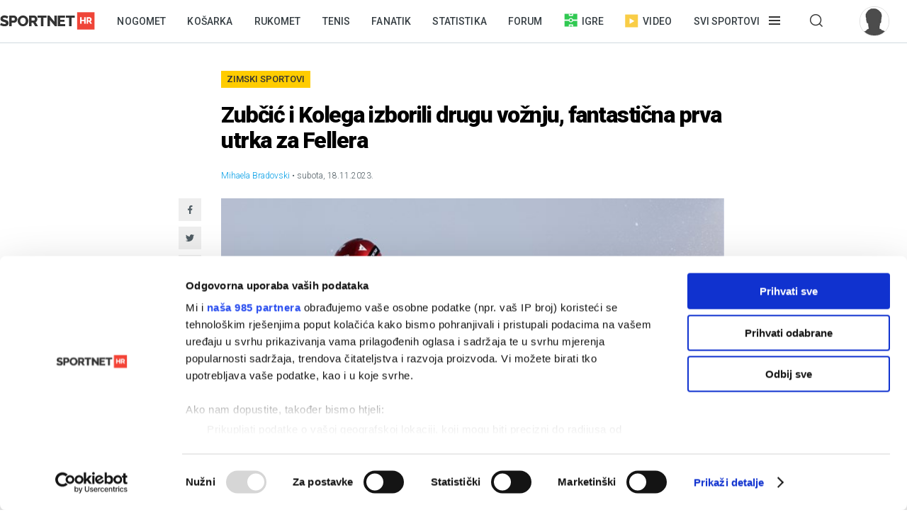

--- FILE ---
content_type: text/html; charset=utf-8
request_url: https://sportnet.hr/vijesti/589752/zimski-sportovi-svjetski-kup-m/zubcic-i-kolega-izborili-drugu-voznju-fantasticna-prva-utrka-za-fellera/
body_size: 11829
content:


<!DOCTYPE html>

<html lang="hr">
<head>
	<script id="Cookiebot" src="https://consent.cookiebot.com/uc.js" data-cbid="5e81e6d6-d96a-41f2-b99c-ca0cc7b113aa" data-framework="TCFv2.2" data-blockingmode="auto" data-consentmode-defaults="disabled" type="text/javascript"></script>
	<!--	<script data-cookieconsent="ignore">
			window.dataLayer = window.dataLayer || [];
			function gtag() {
				dataLayer.push(arguments);
			}
			gtag("consent", "default", {
				ad_personalization: "denied",
				ad_storage: "denied",
				ad_user_data: "denied",
				analytics_storage: "denied",
				functionality_storage: "denied",
				personalization_storage: "denied",
				security_storage: "granted",
				wait_for_update: 500,
			});
			gtag("set", "ads_data_redaction", true);
			gtag("set", "url_passthrough", true);
		</script>-->
	<title>Zubčić i Kolega izborili drugu vožnju, fantastična prva utrka za Fellera - Sportnet</title>
	<meta http-equiv="X-UA-Compatible" content="IE=Edge" />
	<meta charset="UTF-8" />
	<!--<meta name="viewport" content="width=device-width, initial-scale=1" />-->
	<meta name="viewport" content="initial-scale=1.0, width=device-width, maximum-scale=1, minimum-scale=1" />
	<meta name="title" content="Zubčić i Kolega izborili drugu vožnju, fantastična prva utrka za Fellera" /><meta name="description" content="Održana je prva vožnja prvog muškog slaloma sezone, a fantastično ju je odradio Manuel Feller koji je stvorio ogromnu prednost. Hrvatska će u drugoj vožnji imati dva predstavnika..." /><meta property="og:title" content="Zubčić i Kolega izborili drugu vožnju, fantastična prva utrka za Fellera" /><meta property="og:site_name" content="Sportnet" /><meta property="og:type" content="article" /><meta property="og:description" content="Održana je prva vožnja prvog muškog slaloma sezone, a fantastično ju je odradio Manuel Feller koji je stvorio ogromnu prednost. Hrvatska će u drugoj vožnji imati dva predstavnika..." /><meta property="fb:admins" content="746614313" /><meta property="og:url" content="https://sportnet.hr/vijesti/589752/zimski-sportovi-svjetski-kup-m/zubcic-i-kolega-izborili-drugu-voznju-fantasticna-prva-utrka-za-fellera/" /><meta property="og:image" content="https://sportnet.hr/photos/_resized/510/35/0000000000510356_620_0.jpg" />

	<meta name="facebook-domain-verification" content="33ooae9cixcdujsp5rt2vylkfx8kor" />

		<meta name="keywords" content="Zimski sportovi, Alpsko skijanje, Svjetski kup (M), Filip Zubčić, Istok Rodeš, Manuel Feller, Samuel Kolega, Clement Noel, Fabio Gstrein" />

	<link rel="shortcut icon" type="image/x-icon" href="/favicon.ico?v=1" />

	<script async src="https://fundingchoicesmessages.google.com/i/pub-5697650263114374?ers=1" nonce="pBkm5S4If4lN4yZZm7qjBA"></script>
	<script nonce="pBkm5S4If4lN4yZZm7qjBA">(function () { function signalGooglefcPresent() { if (!window.frames['googlefcPresent']) { if (document.body) { const iframe = document.createElement('iframe'); iframe.style = 'width: 0; height: 0; border: none; z-index: -1000; left: -1000px; top: -1000px;'; iframe.style.display = 'none'; iframe.name = 'googlefcPresent'; document.body.appendChild(iframe); } else { setTimeout(signalGooglefcPresent, 0); } } } signalGooglefcPresent(); })();</script>

	<script async src="https://fundingchoicesmessages.google.com/i/pub-5697650263114374?ers=1" nonce="F0u/1iv01U9/4nzYiNScrg"></script>
	<script nonce="F0u/1iv01U9/4nzYiNScrg">(function () { function signalGooglefcPresent() { if (!window.frames['googlefcPresent']) { if (document.body) { const iframe = document.createElement('iframe'); iframe.style = 'width: 0; height: 0; border: none; z-index: -1000; left: -1000px; top: -1000px;'; iframe.style.display = 'none'; iframe.name = 'googlefcPresent'; document.body.appendChild(iframe); } else { setTimeout(signalGooglefcPresent, 0); } } } signalGooglefcPresent(); })();</script>

	<!-- default CSS -->
	<link type="text/css" rel="stylesheet" href="/static/css/Common/reset-min.css" />
	<link type="text/css" rel="stylesheet" href="/static/css/Common/reset-init.css" />

	<!-- fonts -->
	<link href='https://fonts.googleapis.com/css?family=Roboto:300,400,500,600,700,900&subset=latin-ext' rel='stylesheet' type='text/css'>
	<link href='https://fonts.googleapis.com/css?family=Merriweather:300,400,500,600,700,900&subset=latin-ext' rel='stylesheet' type='text/css'>
	<link href='https://fonts.googleapis.com/css?family=Raleway:300,400,500,600,700,900&subset=latin-ext' rel='stylesheet' type='text/css'>

	<!-- generic CSS -->
	<link type="text/css" rel="stylesheet" media="screen" href="/static/css/main.min.css?v=10a1a17g" />
	<link type="text/css" rel="stylesheet" media="screen" href="/static/css/common.min.css?v=10a1a17g" />
	<link type="text/css" rel="stylesheet" media="screen" href="/static/css/controls.min.css?v=10a1a17g" />

	<!-- other CSS -->
	
	<link type="text/css" rel="stylesheet" media="screen" href="/static/css/pages/articles.min.css?v=5f5" />


	<!-- responsive CSS -->
	<link type="text/css" rel="stylesheet" media="screen" href="/static/css/responsive.min.css?v=10a1a17g" />

	<!-- scripts -->
	<script src="https://code.jquery.com/jquery-3.7.1.min.js" integrity="sha256-/JqT3SQfawRcv/BIHPThkBvs0OEvtFFmqPF/lYI/Cxo=" crossorigin="anonymous"></script>
	<script src="/static/scripts/plugins/jquery.unobtrusive-ajax.min.js"></script>
	<script src="/static/scripts/plugins/jquery.waypoints.min.js"></script>
	<script src="/static/scripts/plugins/superfish/superfish.js?v=10a1a17g"></script>
	<script src="/static/scripts/plugins/autosize.min.js"></script>
	<script src="/static/scripts/plugins/jquery.scrollbar/jquery.scrollbar.min.js"></script>
	<link type="text/css" rel="stylesheet" media="screen" href="/static/scripts/plugins/jquery.scrollbar/jquery.scrollbar.css" />

	<!-- fancybox -->
	<script src="/static/scripts/plugins/fancybox2/jquery.fancybox.pack.js?v=2.1.5"></script>
	<link rel="stylesheet" type="text/css" href="/static/scripts/plugins/fancybox2/jquery.fancybox.css?v=2.1.5" media="screen" />
	<link rel="stylesheet" type="text/css" href="/static/scripts/plugins/fancybox2/helpers/jquery.fancybox-buttons.css?v=1.0.5" />
	<script src="/static/scripts/plugins/fancybox2/helpers/jquery.fancybox-buttons.js?v=1.0.5"></script>
	<link rel="stylesheet" type="text/css" href="/static/scripts/plugins/fancybox2/helpers/jquery.fancybox-thumbs.css?v=1.0.7" />
	<script src="/static/scripts/plugins/fancybox2/helpers/jquery.fancybox-thumbs.js?v=1.0.7"></script>
	<script src="/static/scripts/plugins/fancybox2/helpers/jquery.fancybox-media.js?v=1.0.6"></script>

	<!-- my scripts -->
	<script src="/static/scripts/common.js?v=10a1a17g"></script>
	<script src="/static/scripts/banners.js?v=10a1a17g"></script>


	

	<!-- Start GPT Tag -->
	<!--<script src='https://securepubads.g.doubleclick.net/tag/js/gpt.js'></script>
	<script>
		window.googletag = window.googletag || { cmd: [] };
		googletag.cmd.push(function () {
			googletag.defineOutOfPageSlot('/5028951/Floater', 'div-gpt-ad-4293564-1')
				.addService(googletag.pubads());
			googletag.defineSlot('/5028951/Billboard', [[728, 90], [970, 250], [970, 500], [1260, 500], [1260, 900], [1, 1], [600, 90], [600, 250], [600, 900], [300, 250], [320, 100], [320, 50], [120, 600], [160, 600], [300, 600], [336, 280]], 'div-gpt-ad-4293564-2')
				.addService(googletag.pubads());
			googletag.defineSlot('/5028951/Article_600_1', [[600, 90], [600, 250], [600, 500], [300, 250], [1, 1], [320, 100], [320, 50], [120, 600], [160, 600], [300, 600], [336, 280]], 'div-gpt-ad-4293564-3')
				.addService(googletag.pubads());
			googletag.defineSlot('/5028951/Half_page', [[300, 600], [300, 250], [120, 600], [160, 600]], 'div-gpt-ad-4293564-4')
				.addService(googletag.pubads());
			googletag.defineSlot('/5028951/Half_page2', [[300, 600], [120, 600], [160, 600], [300, 250]], 'div-gpt-ad-4293564-5')
				.addService(googletag.pubads());
			googletag.defineSlot('/5028951/top_leaderboard', [[600, 90], [600, 250], [600, 900]], 'div-gpt-ad-4293564-6')
				.addService(googletag.pubads());
			googletag.defineSlot('/5028951/Leaderboard2', [[600, 90], [600, 250], [600, 900], [1, 1]], 'div-gpt-ad-4293564-7')
				.addService(googletag.pubads());
			googletag.defineSlot('/5028951/Medium_rectangle', [[300, 250], [320, 100], [320, 50], [120, 600], [160, 600], [300, 600], [336, 280]], 'div-gpt-ad-4293564-8')
				.addService(googletag.pubads());
			googletag.defineSlot('/5028951/Medium_rectangle2', [[1, 1], [300, 250], [320, 100], [320, 50], [120, 600], [160, 600], [300, 600], [336, 280]], 'div-gpt-ad-4293564-9')
				.addService(googletag.pubads());

			googletag.pubads().enableSingleRequest();
			googletag.pubads().collapseEmptyDivs();
			googletag.pubads().setForceSafeFrame(false);
			googletag.pubads().setCentering(true);
			googletag.enableServices();
		});
	</script>-->
	<!-- End GPT Tag -->


	<script>
		var w2g = w2g || {};
		w2g.hostname = 'sportnet.hr';
	</script>
	<script type="text/javascript" src="https://lib.wtg-ads.com/lib.min.js" async></script>

	<script async src="https://pagead2.googlesyndication.com/pagead/js/adsbygoogle.js?client=ca-pub-5697650263114374" crossorigin="anonymous"></script>



	<!--<script src="/static/scripts/gdpr.js"></script>-->
	<!-- linker -->
	<!--<script async src="https://linker.hr/lw.js"></script>-->
	<!-- Google Tag Manager -->

	<script>
		(function (w, d, s, l, i) {
			w[l] = w[l] || []; w[l].push({
				'gtm.start':
					new Date().getTime(), event: 'gtm.js'
			}); var f = d.getElementsByTagName(s)[0],
				j = d.createElement(s), dl = l != 'dataLayer' ? '&l=' + l : ''; j.async = true; j.src =
					'https://www.googletagmanager.com/gtm.js?id=' + i + dl; f.parentNode.insertBefore(j, f);
		})(window, document, 'script', 'dataLayer', 'GTM-M78ZSGG');</script>
	<!-- End Google Tag Manager -->
</head>
<body class=" fixedDesktop">

	



	<!-- Google Tag Manager (noscript) -->
	<noscript>
		<iframe src="https://www.googletagmanager.com/ns.html?id=GTM-M78ZSGG" height="0" width="0" style="display:none;visibility:hidden"></iframe>
	</noscript>
	<!-- End Google Tag Manager (noscript) -->

	<header class="snet">
		<div class="content">
				<div class="logo"><a href="/" title="Sportnet"><img src="/static/images/logo_snet_01.svg" alt="Sportnet" /></a></div>
			<nav id="navClassic">
				<ul><li><a class="" href="/nogomet/" title="Nogomet">Nogomet</a></li><li><a class="" href="/kosarka/" title="Košarka">Košarka</a></li><li><a class="" href="/rukomet/" title="Rukomet">Rukomet</a></li><li><a class="" href="/tenis/" title="Tenis">Tenis</a></li><li><a class="" href="/fanatik/" title="Fanatik">Fanatik</a></li><li><a class="" href="/statistika/" title="Statistika">Statistika</a></li><li><a class="" href="/sportnetklub/" title="Forum">Forum</a></li><li class="igre"><a class="icon igre" href="/igre/" title="Igre"><img src="/static/images/icons/header_igre.svg" />Igre</a></li><li class="video"><a class="icon video" href="/video/" title="Video"><img src="/static/images/icons/header_video.svg" />Video</a></li><li class="menu hasdropdown"><div class="container"><span class="">Svi sportovi</span></div><div class="dropdown"><ul class="nav"><li class="onlymobile search">
<h2><i>Pretraživanje</i></h2>
<div class="dropdown">
<a href="/arhiva/">Arhiva tekstova</a><br />
<a href="/sportnetklub/pretraga/">Pretraga Sportnet foruma</a>
</div></li><li>
<!--<li class="onlymobile"><h2><a href="/fantasy/"><img src="/static/images/logo_menu_fantasy2024c.png" alt="SHNL Fantasy" style="display:inline-block;margin-top:7px;height:22px;" /></a></h2>
<h2 class="button red"><a href="https://shnlnagrade.hr/" target="_blank">SHNL nagrade</a></h2></li>--><li>
<h2><a href="/nogomet/">Nogomet</a><i></i></h2>
<div class="dropdown">
<a href="/nogomet/supersport-hnl/">SuperSport HNL</a><br />
<div class="onlydesktop"><a class="button red" href="https://shnlnagrade.hr/" target="_blank">SuperSport HNL nagrade</a><br /></div>
<a href="/nogomet/prva-nl/">SuperSport Prva NL</a><br />
<a href="/nogomet/druga-nl/">SuperSport Druga NL</a><br />
<a href="/nogomet/supersport-hrvatski-kup/">SuperSport Hrvatski kup</a><br />
<a href="/nogomet/europske-lige/engleska/">Engleska</a><br />
<a href="/nogomet/europske-lige/francuska/">Francuska</a><br />
<a href="/nogomet/europske-lige/italija/">Italija</a><br />
<a href="/nogomet/europske-lige/nizozemska/">Nizozemska</a><br />
<a href="/nogomet/europske-lige/njemacka/">Njemačka</a><br />
<a href="/nogomet/europske-lige/ostale-lige/">Ostale lige</a><br />
<a href="/nogomet/europske-lige/spanjolska/">Španjolska</a><br />
<a href="/nogomet/europski-kupovi/europska-liga/">Europska liga</a><br />
<a href="/nogomet/europski-kupovi/liga-prvaka/">Liga prvaka</a><br />
<a href="/nogomet/futsal/">Futsal</a><br />
<a href="/nogomet/nogometni-svijet/">Nogometni svijet</a><br />
<a href="/nogomet/reprezentacija/">Reprezentacija</a><br />
<a href="/nogomet/sp2022/">SP 2022.</a><br />
<a href="/nogomet/euro2024/">EURO 2024.</a>
<div class="onlydesktop">
<a class="button yellow" href="https://www.rezultati.com/" target="_blank">Rezultati uživo</a><br />
<a href="https://twitter.com/sportnet_HR" target="_blank">Sportnet@Twitter</a><br />
<a href="https://www.facebook.com/sportnet.hr/" target="_blank">Sportnet@Facebook</a>
</div>
</div>
</li><li>
<h2><a href="/kosarka/">Košarka</a><i></i></h2>
<div class="dropdown">
<a href="/kosarka/aba-liga/">ABA liga</a><br />
<a href="/kosarka/hkl/1-hkl/">SuperSport Premijer liga</a><br />
<a href="/kosarka/hkl/kup/">Kup "Krešimir Ćosić"</a><br />
<a href="/kosarka/reprezentacija/">Reprezentacija</a><br />
<a href="/kosarka/nba/">NBA</a><br />
<a href="/kosarka/europske-lige/">Europske lige</a><br />
<a href="/kosarka/europske-lige/francuska/">Francuska</a><br />
<a href="/kosarka/europske-lige/grcka/">Grčka</a><br />
<a href="/kosarka/europske-lige/italija/">Italija</a><br />
<a href="/kosarka/europske-lige/rusija/">Rusija</a><br />
<a href="/kosarka/europske-lige/spanjolska/">Španjolska</a><br />
<a href="/kosarka/europske-lige/ostale-lige/">Ostale lige</a><br />
<a href="/kosarka/europski-kupovi/fiba-liga-prvaka/">FIBA Liga prvaka</a><br />
<a href="/kosarka/europski-kupovi/euroliga/">Euroliga</a><br />
<a href="/kosarka/europski-kupovi/eurokup/">Eurokup</a><br />
<a href="/kosarka/kosarkaski-svijet/">Košarkaški svijet</a>
</div>
</li><li>
<h2><a href="/rukomet/">Rukomet</a><i></i></h2>
<div class="dropdown">
<a href="/rukomet/hrvatski-rukomet/premijer-liga/">Premijer liga</a><br />
<a href="/rukomet/hrvatski-rukomet/1-hrl-m/">1. HRL (M)</a><br />
<a href="/rukomet/hrvatski-rukomet/1-hrl-z/">1. HRL (Ž)</a><br />
<a href="/rukomet/hrvatski-rukomet/kup/">Hrvatski kup</a><br />
<a href="/rukomet/reprezentacija/">Reprezentacija</a><br />
<a href="/rukomet/regionalna-liga-m/">Regionalna liga (M)</a><br />
<a href="/rukomet/regionalna-liga-z/">Regionalna liga (Ž)</a><br />
<a href="/rukomet/europske-lige/">Europske lige</a><br />
<a href="/rukomet/europske-lige/francuska/">Francuska</a><br />
<a href="/rukomet/europske-lige/njemacka/">Njemačka</a><br />
<a href="/rukomet/europske-lige/spanjolska/">Španjolska</a><br />
<a href="/rukomet/europske-lige/ostale/">Ostale europske lige</a><br />
<a href="/rukomet/europski-kupovi/">Europski kupovi</a><br />
<a href="/rukomet/europski-kupovi/ehf-europska-liga/">EHF Europska liga</a><br />
<a href="/rukomet/europski-kupovi/ehf-europski-kup/">EHF Europski kup</a><br />
<a href="/rukomet/europski-kupovi/liga-prvaka/">Liga prvaka</a><br />
<a href="/rukomet/europski-kupovi/ostalo/">Ostali kupovi</a><br />
<a href="/rukomet/rukometni-svijet/">Rukometni svijet</a><br />
<a href="/rukomet/sp2025/">SP 2025.</a><br />
</div>
</li><li>
<h2><a href="/tenis/">Tenis</a><i></i></h2>
<div class="dropdown">
<a href="/tenis/atp-tour/">ATP Tour</a><br />
<a href="/tenis/wta-tour/">WTA Tour</a><br />
<a href="/tenis/davis-cup/fed-cup/">Davis Cup/Fed Cup</a><br />
<a href="/tenis/grand-slam/">Grand Slam</a><br />
<a href="/tenis/grand-slam/australian-open/">Australian Open</a><br />
<a href="/tenis/grand-slam/roland-garros/">Roland Garros</a><br />
<a href="/tenis/grand-slam/us-open/">US Open</a><br />
<a href="/tenis/grand-slam/wimbledon/">Wimbledon</a>
</div>
<h2><a href="/automoto/">Automoto</a><i></i></h2>
<div class="dropdown">
<a href="/automoto/formula-1/">Formula 1</a><br />
<a href="/automoto/motogp/">MotoGP</a><br />
<a href="/automoto/wrc/">WRC</a><br />
<a href="/automoto/wtcc/">WTCC</a><br />
<a href="/automoto/ostalo/">Ostalo</a>
</div>
<h2 class="onlydesktop"><a href="/fanatik/">Fanatik</a></h2>
<h2 class="onlydesktop"><a href="/igre/">Igre</a></h2>
<div class="onlydesktop" style="margin-top:4px;">
<!--<a class="button red upper" href="/fantasy/" target="_blank">SHNL Fantasy</a><br />-->
<a class="button orange" href="/pobjednicki-niz/" target="_blank">Pobjednički niz</a>
</div>
</li><li>
<h2><a href="/vodeni-sportovi/">Vodeni sportovi</a><i></i></h2>
<div class="dropdown">
<a href="/vodeni-sportovi/vaterpolo/reprezentacija/">Vaterpolska reprezentacija</a><br />
<a href="/vodeni-sportovi/vaterpolo/hvl/">HVL</a><br />
<a href="/vodeni-sportovi/vaterpolo/">Vaterpolo</a><br />
<a href="/vodeni-sportovi/jedrenje/">Jedrenje</a><br />
<a href="/vodeni-sportovi/plivanje/">Plivanje</a><br />
<a href="/vodeni-sportovi/veslanje/">Veslanje</a><br />
<a href="/vodeni-sportovi/ostalo/">Ostalo</a>
</div>
<h2><a href="/zimski-sportovi/">Zimski sportovi</a><i></i></h2>
<div class="dropdown">
<a href="/zimski-sportovi/alpsko-skijanje/">Alpsko skijanje</a><br />
<a href="/zimski-sportovi/alpsko-skijanje/svjetski-kup-m/">Svjetski kup (M)</a><br />
<a href="/zimski-sportovi/alpsko-skijanje/svjetski-kup-z/">Svjetski kup (Ž)</a><br />
<a href="/zimski-sportovi/hokej-na-ledu/">Hokej na ledu</a><br />
<a href="/zimski-sportovi/hokej-na-ledu/ebel/">EBEL</a><br />
<a href="/zimski-sportovi/hokej-na-ledu/hrvatski-hokej/">Hrvatski hokej</a><br />
<a href="/zimski-sportovi/hokej-na-ledu/khl/">KHL</a><br />
<a href="/zimski-sportovi/hokej-na-ledu/nhl/">NHL</a><br />
<a href="/zimski-sportovi/hokej-na-ledu/sp/">SP</a><br />
<a href="/zimski-sportovi/skijaski-skokovi/">Skijaški skokovi</a><br />
<a href="/zimski-sportovi/ostalo/">Ostalo</a>
</div>
</li><li>
<h2><a href="/ostali-sportovi/">Ostali sportovi</a><i></i></h2>
<div class="dropdown">
<a href="/ostali-sportovi/odbojka/">Odbojka</a><br />
<a href="/ostali-sportovi/odbojka/1a-liga-m/">1A liga (M)</a><br />
<a href="/ostali-sportovi/odbojka/1a-liga-z/">1A liga (Ž)</a><br />
<a href="/ostali-sportovi/odbojka/reprezentacija-m/">Reprezentacija (M)</a><br />
<a href="/ostali-sportovi/odbojka/reprezentacija-z/">Reprezentacija (Ž)</a><br />
<a href="/odbojka-na-pijesku/">Odbojka na pijesku</a><br />
<a href="/ostali-sportovi/atletika/">Atletika</a><br />
<a href="/ostali-sportovi/biciklizam/">Biciklizam</a><br />
<a href="/ostali-sportovi/borilacki/">Borilački sportovi</a><br />
<a href="/ostali-sportovi/ekstremni-sportovi/">Ekstremni sportovi</a><br />
<a href="/ostali-sportovi/football/">Football</a><br />
<a href="/ostali-sportovi/football/nfl/">Football - NFL</a><br />
<a href="/ostali-sportovi/gimnastika/">Gimnastika</a><br />
<a href="/ostali-sportovi/olimpijske-igre/">Olimpijske igre</a><br />
<a href="/ostali-sportovi/paraolimpijci/">Paraolimpijci</a><br />
<a href="/ostali-sportovi/stolni-tenis/">Stolni tenis</a><br />
<a href="/ostali-sportovi/ostalo/">Ostali sportovi</a><br />
<a href="/ostali-sportovi/ostalo/baseball/">Baseball</a><br />
<a href="/ostali-sportovi/ostalo/ostalo/">Ostalo</a><br />
<a href="/ostali-sportovi/ostalo/snooker/">Snooker</a>
</div></li><li class="onlymobile">
	<h2><a href="/fanatik/">Fanatik</a></h2>
	<h2><a href="/video">Video</a></h2>
	<h2><a href="/statistika/">Statistika</a></h2>
	<!--<h2><a href="https://www.super7.hr/?utm_source=sportnet&utm_medium=header" target="_blank"><img src="/static/images/logo_menu_super7.png" alt="Super7" style="display:inline-block;margin-top:6px;" /></a></h2>-->
	<h2><a href="/pobjednicki-niz/">Pobjednički niz</a></h2>
	<h2><a href="/sportnetklub/">Forum</a></h2>
	<h2 class="button yellow"><a href="https://www.rezultati.com/" target="_blank">Rezultati uživo</a></h2>
</li></ul></div></li><li class="menu hasdropdown"><div class="container"><span class=""></span></div><div class="dropdown"><ul class="nav"><li><h2>Pretraživanje</h2><div class="dropdown"><a href="/arhiva/">Arhiva tekstova</a><br /><a href="/sportnetklub/pretraga/">Pretraga Sportnet foruma</a></div></ul></div></li><li class="user offline"><a href="/sportnetklub/prijava-registracija/" title="Prijavi se!"><div class="avatar"><img src="/sportnetklub/avatars/avatar_default.jpg" alt="Prijavi se!" /></div></a></li></ul>
			</nav>
			<a id="simple-menu" href="#" title="Prikaži izbornik"></a>
			<div id="navMobileContainer">
				<nav id="navMobile"></nav>
				<div id="footerMobile">
					<div class="snet">
						<ul>
							<li><a href="https://twitter.com/sportnet_HR" target="_blank">Sportnet@Twitter</a></li>
							<li><a href="https://www.facebook.com/sportnet.hr/" target="_blank">Sportnet@Facebook</a></li>
							<li><a href="/sportnet/zastita-privatnosti/" target="_blank">Zaštita privatnosti</a></li>
							<li><a href="/sportnet/cookies/" target="_blank">Politika kolačića</a></li>
							<li><a href="/sportnet/kontakt/">Kontakt</a></li>
							<li><a href="/sportnet/marketing/">Marketing</a></li>
						</ul>
					</div>
				</div>
			</div>
		</div>
	</header>

	<div id="headerTrigger"></div>

	
	<main>
		


<div class="page article" id="article_589752" data-url="/vijesti/589752/zimski-sportovi-svjetski-kup-m/zubcic-i-kolega-izborili-drugu-voznju-fantasticna-prva-utrka-za-fellera/" data-title="Zubčić i Kolega izborili drugu vožnju, fantastična prva utrka za Fellera - Sportnet"><div class="st0"><div class="bannerSS marginTop15"><div id="Billboard"></div></div><div class="bannerSS marginTop15"><div id="mobile_top"></div></div></div><div id="articleContent_589752" class="st1"><h2><a href="/arhiva/?pID=202087">Zimski sportovi</a></h2><h1>Zubčić i Kolega izborili drugu vožnju, fantastična prva utrka za Fellera</h1><div class="header"><div class="autoridatum"><span>Mihaela Bradovski</span> &bull; subota, 18.11.2023.</div><div class="naslovnaContainer"><div class="social1"><ul class="social"><li><a target="_blank" href="https://www.facebook.com/sharer/sharer.php?u=https://sportnet.hr%2fvijesti%2f589752%2fzimski-sportovi-svjetski-kup-m%2fzubcic-i-kolega-izborili-drugu-voznju-fantasticna-prva-utrka-za-fellera%2f" class="icon facebook" title="Facebook"></a></li><li><a target="_blank" href="https://twitter.com/home?status=https://sportnet.hr%2fvijesti%2f589752%2fzimski-sportovi-svjetski-kup-m%2fzubcic-i-kolega-izborili-drugu-voznju-fantasticna-prva-utrka-za-fellera%2f" class="icon twitter" title="Twitter"></a></li><li><a href="whatsapp://send?text=https://sportnet.hr%2fvijesti%2f589752%2fzimski-sportovi-svjetski-kup-m%2fzubcic-i-kolega-izborili-drugu-voznju-fantasticna-prva-utrka-za-fellera%2f" data-action="share/whatsapp/share" class="icon whatsapp" title="WhatsApp"></a></li><li><a href="fb-messenger://share/?link=https://sportnet.hr%2fvijesti%2f589752%2fzimski-sportovi-svjetski-kup-m%2fzubcic-i-kolega-izborili-drugu-voznju-fantasticna-prva-utrka-za-fellera%2f&app_id=241625739196126" class="icon messenger" title="Messenger"></a></li><li><a href="/cdn-cgi/l/email-protection#[base64]" class="icon email" title="Mail"></a></li></ul></div><a href="/photos/orig/510/35/0000000000510356.jpg" rel="fancybox" title="Foto: EPA"><img class="naslovna" src="/photos/_resized/510/35/0000000000510356_620_0.jpg" alt="Zubčić i Kolega izborili drugu vožnju, fantastična prva utrka za Fellera" /></a><div class="autor">Foto: EPA</div></div></div><div class="uvod"><p>Održana je prva vožnja prvog muškog slaloma sezone, a fantastično ju je odradio Manuel Feller koji je stvorio ogromnu prednost. Hrvatska će u drugoj vožnji imati dva predstavnika...</p></div><div class="clear"></div><div class="bannerSS marginTop15"><div id="inarticle_mobile"></div></div><div class="bannerSScustom marginTop30 onlyDesktop"><div id="supersport_jackpot_01_300"><a target="_blank" href="https://casino.supersport.hr/?game_category=Super+Jackpot&utm_source=sportnet.hr&utm_medium=banner&utm_campaign=superjackpot_1M&utm_id=supercasino"><img src="/static/images/banners/jackpot39_300x600.jpg" style="width:300px !important;max-width:100%;" /></a></div></div><div class="clear"></div><div class="glavnitekst"><p>U austrijskom skijalištu Gurglu nalaze se skijaši koji su danas imali na rasporedu prvi slalom sezone. Među njima su i trojica Hrvata, <b>Filip Zubčić</b> i <b>Samuel Kolega</b> koji su izborili drugu vožnju te <b>Istok Rodeš</b> kojem to nije pošlo za rukom.

</p><p>Najbolji je bio <b>Manuel Feller</b> koji je fantastično odradio prvu vožnju i ostavio je iza sebe drugoplasiranog <b>Clementa Noela</b> za velikih 94 stotinke. Treće mjesto drži još jedan Austrijanac <b>Fabio Gstrein</b> s 99 stotinki zaostatka.

</p><p>Najbolji Hrvat je Filip Zubčić koji je ostvario 18. vrijeme i zaostaje za Fellerom dvije sekunde i 20 stotinki.

</p><p>Drugu vožnju izborio je i Samuel Kolega koji je ostvario 21. vrijeme i zaostaje dvije sekunde i 78 stotinki.

</p><p>

</p><p>Istok Rodeš ipak nije uspio, on je na kraju 39. sa zaostatkom od četiri sekund ei 47 stotinki što je sekundu sporije od 30. Austrijanca <b>Simon Rueland</b>.<span class="end"></span>

</p><p><span style="text-decoration:underline;">Slalom muški, prva vožnja</span>:<br />
1. Manuel Feller (Austrija) 53.22<br />
2. Clement Noel (Francuska) +0.94<br />
3. Fabio Gstrein (Austrija) +0.99<br />
4. Loic Meillard (Švicarska) +1.10<br />
5. Alexander Steen Olsen (Norveška) +1.16<br />
5. Marco Schwarz (Austrija) +1.16<br />
7. Kristoffer Jakobsen (Švedska) +1.38<br />
8. Ramoin Zenhaeusern (Švicarska) +1.40<br />
9. Marc Rochat (Švicarska) +1.42<br />
10. Timon Haugan (Norveška) +1.46<br />
...<br />
18. Filip Zubčić (Hrvatska) +2.20<br />
...<br />
21. Samuel Kolega (Hrvatska) +2.78<br />
...<br />
39. Istok Rodeš (Hrvatska) +4.47<br />
...

</p><p><i>FOTO: EPA/ANNA SZILAGYI</i></p></div><div class="clear"></div><div class="clear"></div><div class="st2emulation onlymobile"></div><div class="social2"><h3>Sviđa ti se članak? Podijeli ga!</h3><ul class="social"><li><a target="_blank" href="https://www.facebook.com/sharer/sharer.php?u=https://sportnet.hr%2fvijesti%2f589752%2fzimski-sportovi-svjetski-kup-m%2fzubcic-i-kolega-izborili-drugu-voznju-fantasticna-prva-utrka-za-fellera%2f" class="icon facebook" title="Facebook"></a></li><li><a target="_blank" href="https://twitter.com/home?status=https://sportnet.hr%2fvijesti%2f589752%2fzimski-sportovi-svjetski-kup-m%2fzubcic-i-kolega-izborili-drugu-voznju-fantasticna-prva-utrka-za-fellera%2f" class="icon twitter" title="Twitter"></a></li><li><a href="whatsapp://send?text=https://sportnet.hr%2fvijesti%2f589752%2fzimski-sportovi-svjetski-kup-m%2fzubcic-i-kolega-izborili-drugu-voznju-fantasticna-prva-utrka-za-fellera%2f" data-action="share/whatsapp/share" class="icon whatsapp" title="WhatsApp"></a></li><li><a href="fb-messenger://share/?link=https://sportnet.hr%2fvijesti%2f589752%2fzimski-sportovi-svjetski-kup-m%2fzubcic-i-kolega-izborili-drugu-voznju-fantasticna-prva-utrka-za-fellera%2f&app_id=241625739196126" class="icon messenger" title="Messenger"></a></li><li><a href="/cdn-cgi/l/email-protection#[base64]" class="icon email" title="Mail"></a></li></ul></div><div class="bannerSScustom marginTop30"><div id="supersport_jackpot_01_300"><a target="_blank" href="https://casino.supersport.hr/Promocije?utm_source=sportnet.hr&utm_medium=banner&utm_campaign=SuperProsinac&utm_id=supercasino"><img src="/static/images/banners/2025_superprosinac_300x600.jpg" style="width:300px !important;max-width:100%;" /></a></div></div><div class="tagovi"><h3>Povezani tagovi</h3><a class="p" href="/arhiva/?pID=202087">Zimski sportovi</a><a class="p" href="/arhiva/?pID=308491">Alpsko skijanje</a><a class="p" href="/arhiva/?pID=319662">Svjetski kup (M)</a><a class="g" href="/arhiva/?gID=653">Filip Zubčić</a><a class="g" href="/arhiva/?gID=1322">Istok Rodeš</a><a class="g" href="/arhiva/?gID=5524">Manuel Feller</a><a class="g" href="/arhiva/?gID=5530">Samuel Kolega</a><a class="g" href="/arhiva/?gID=7017">Clement Noel</a><a class="g" href="/arhiva/?gID=8652">Fabio Gstrein</a></div><div id="midasWidget__10460" class="bannerMidas"></div></div><div class="st2"><div class="tabbedContent">
<div class="tabs"><ul><li class="active" data-content="tabContent_1_1">Najnovije</li><li data-content="tabContent_1_2">Najčitanije</li></ul></div><div class="tabsContent">
<div class="active" id="tabContent_1_1"><div class="articleListContainer"><ul><li class="withphoto"><a href="/vijesti/620146/nogomet-supersport-hnl/supersport-hnl-nominacije-jagusic-opet-konkurira-za-igraca-mjeseca-hoxha-ide-po-novu-nagradu/" title="SuperSport HNL nominacije: Jagušić opet konkurira za igrača mjeseca, Hoxha ide po novu nagradu" class="track_click"><div class="img"><img src="/photos/_resized/522/61/0000000000522615_400_260_cut.jpg" alt="SuperSport HNL nominacije: Jagušić opet konkurira za igrača mjeseca, Hoxha ide po novu nagradu" /></div><div class="text"><h3>SuperSport HNL nominacije: Jagušić opet konkurira za igrača mjeseca, Hoxha ide po novu nagradu</h3><h4><span class="timespan">1 sat<b>&bull;</b></span>SuperSport HNL</h4></div></a></li><li class="withphoto"><a href="/vijesti/620152/nogomet-italija/bomba-iz-italije-agent-modric-dovodi-legendarnog-kapetana-real-madrida-u-milan/" title="Bomba iz Italije, 'agent' Modrić dovodi legendarnog kapetana Real Madrida u Milan?" class="track_click"><div class="img"><img src="/photos/_resized/469/96/0000000000469967_400_260_cut.jpg" alt="Bomba iz Italije, 'agent' Modrić dovodi legendarnog kapetana Real Madrida u Milan?" /></div><div class="text"><h3>Bomba iz Italije, 'agent' Modrić dovodi legendarnog kapetana Real Madrida u Milan?</h3><h4><span class="timespan">13 min<b>&bull;</b></span>Talijanski nogomet</h4></div></a></li><li class="withphoto"><a href="/vijesti/620151/nogomet-njemacka/kovacev-dortmund-u-osmini-finala-dfb-pokala-docekuje-momcad-koju-je-pobijedio-za-vikend/" title="Kovačev Dortmund u osmini finala DFB Pokala dočekuje momčad koju je pobijedio za vikend" class="track_click"><div class="img"><img src="/photos/_resized/521/61/0000000000521617_400_260_cut.jpg" alt="Kovačev Dortmund u osmini finala DFB Pokala dočekuje momčad koju je pobijedio za vikend" /></div><div class="text"><h3>Kovačev Dortmund u osmini finala DFB Pokala dočekuje momčad koju je pobijedio za vikend</h3><h4><span class="timespan">37 min<b>&bull;</b></span>Njemački nogomet</h4></div></a></li><li class="withphoto"><a href="/vijesti/620150/ostali-sportovi-paraolimpijci/u-porecu-odrzan-movenow-kamp-tridesetak-djece-sudjelovalo-u-nizu-parasportskih-aktivnosti/" title="U Poreču održan MoveNow kamp, tridesetak djece sudjelovalo u nizu parasportskih aktivnosti" class="track_click"><div class="img"><img src="/photos/_resized/522/61/0000000000522619_400_260_cut.jpg" alt="U Poreču održan MoveNow kamp, tridesetak djece sudjelovalo u nizu parasportskih aktivnosti" /></div><div class="text"><h3>U Poreču održan MoveNow kamp, tridesetak djece sudjelovalo u nizu parasportskih aktivnosti</h3><h4><span class="timespan">1 sat<b>&bull;</b></span>Paraolimpijci</h4></div></a></li><li class="withphoto"><a href="/vijesti/620149/nogomet-supersport-hnl/kovacevic-zadovoljan-pobjedom-koja-mu-je-trebala-carevic-objasnio-kako-dinamo-nije-puno-napravio/" title="Kovačević zadovoljan pobjedom koja mu je trebala, Carević objasnio kako Dinamo nije puno napravio" class="track_click"><div class="img"><img src="/photos/_resized/522/62/0000000000522621_400_260_cut.png" alt="Kovačević zadovoljan pobjedom koja mu je trebala, Carević objasnio kako Dinamo nije puno napravio" /></div><div class="text"><h3>Kovačević zadovoljan pobjedom koja mu je trebala, Carević objasnio kako Dinamo nije puno napravio</h3><h4><span class="timespan">1 sat<b>&bull;</b></span>SuperSport HNL</h4></div></a></li><li class="withphoto"><a href="/vijesti/620148/nogomet-spanjolska/barcelona-na-camp-nouu-trazi-potvrdu-prvog-mjesta-protiv-simeoneovih-ratnika/" title="Barcelona na Camp Nouu traži potvrdu prvog mjesta protiv Simeoneovih ratnika" class="track_click"><div class="img"><img src="/photos/_resized/519/30/0000000000519309_400_260_cut.jpg" alt="Barcelona na Camp Nouu traži potvrdu prvog mjesta protiv Simeoneovih ratnika" /></div><div class="text"><h3>Barcelona na Camp Nouu traži potvrdu prvog mjesta protiv Simeoneovih ratnika</h3><h4><span class="timespan">1 sat<b>&bull;</b></span>Španjolski nogomet</h4></div></a></li><li class="withphoto"><a href="/vijesti/620147/nogomet-supersport-hnl/mladi-hrvatski-reprezentativac-produzio-ugovor-s-hajdukom/" title="Mladi hrvatski reprezentativac produžio ugovor s Hajdukom" class="track_click"><div class="img"><img src="/photos/_resized/517/19/0000000000517198_400_260_cut.jpg" alt="Mladi hrvatski reprezentativac produžio ugovor s Hajdukom" /></div><div class="text"><h3>Mladi hrvatski reprezentativac produžio ugovor s Hajdukom</h3><h4><span class="timespan">2 sata<b>&bull;</b></span>SuperSport HNL</h4></div></a></li><li class="withphoto"><a href="/vijesti/620145/rukomet-ehf-europska-liga/nexe-trazi-pobjedu-za-prolazak-u-sljedecu-fazu-europske-lige/" title="Nexe traži pobjedu za prolazak u sljedeću fazu Europske lige" class="track_click"><div class="img"><img src="/photos/_resized/522/61/0000000000522613_400_260_cut.jpg" alt="Nexe traži pobjedu za prolazak u sljedeću fazu Europske lige" /></div><div class="text"><h3>Nexe traži pobjedu za prolazak u sljedeću fazu Europske lige</h3><h4><span class="timespan">3 sata<b>&bull;</b></span>EHF Europska liga</h4></div></a></li></ul></div></div>
<div id="tabContent_1_2"><div class="articleListContainer"><ul><li class="withphoto"><a href="/vijesti/620146/nogomet-supersport-hnl/supersport-hnl-nominacije-jagusic-opet-konkurira-za-igraca-mjeseca-hoxha-ide-po-novu-nagradu/" title="SuperSport HNL nominacije: Jagušić opet konkurira za igrača mjeseca, Hoxha ide po novu nagradu" class="track_click"><div class="img"><img src="/photos/_resized/522/61/0000000000522615_400_260_cut.jpg" alt="SuperSport HNL nominacije: Jagušić opet konkurira za igrača mjeseca, Hoxha ide po novu nagradu" /></div><div class="text"><h3>SuperSport HNL nominacije: Jagušić opet konkurira za igrača mjeseca, Hoxha ide po novu nagradu</h3><h4><span class="timespan">1 sat<b>&bull;</b></span>SuperSport HNL</h4></div></a></li><li class="withphoto"><a href="/vijesti/620147/nogomet-supersport-hnl/mladi-hrvatski-reprezentativac-produzio-ugovor-s-hajdukom/" title="Mladi hrvatski reprezentativac produžio ugovor s Hajdukom" class="track_click"><div class="img"><img src="/photos/_resized/517/19/0000000000517198_400_260_cut.jpg" alt="Mladi hrvatski reprezentativac produžio ugovor s Hajdukom" /></div><div class="text"><h3>Mladi hrvatski reprezentativac produžio ugovor s Hajdukom</h3><h4><span class="timespan">2 sata<b>&bull;</b></span>SuperSport HNL</h4></div></a></li><li class="withphoto"><a href="/vijesti/620151/nogomet-njemacka/kovacev-dortmund-u-osmini-finala-dfb-pokala-docekuje-momcad-koju-je-pobijedio-za-vikend/" title="Kovačev Dortmund u osmini finala DFB Pokala dočekuje momčad koju je pobijedio za vikend" class="track_click"><div class="img"><img src="/photos/_resized/521/61/0000000000521617_400_260_cut.jpg" alt="Kovačev Dortmund u osmini finala DFB Pokala dočekuje momčad koju je pobijedio za vikend" /></div><div class="text"><h3>Kovačev Dortmund u osmini finala DFB Pokala dočekuje momčad koju je pobijedio za vikend</h3><h4><span class="timespan">37 min<b>&bull;</b></span>Njemački nogomet</h4></div></a></li><li class="withphoto"><a href="/vijesti/620116/nogomet-supersport-hnl/kronologija-dinamo-s-igracem-manje-slomio-goricu-i-zasjeo-na-vrh-ljestvice/" title="Kronologija: Dinamo s igračem manje slomio Goricu i zasjeo na vrh ljestvice" class="track_click"><div class="img"><img src="/photos/_resized/521/22/0000000000521221_400_260_cut.jpg" alt="Kronologija: Dinamo s igračem manje slomio Goricu i zasjeo na vrh ljestvice" /></div><div class="text"><h3>Kronologija: Dinamo s igračem manje slomio Goricu i zasjeo na vrh ljestvice</h3><h4><span class="timespan">20 sati<b>&bull;</b></span>SuperSport HNL</h4></div></a></li><li class="withphoto"><a href="/vijesti/620148/nogomet-spanjolska/barcelona-na-camp-nouu-trazi-potvrdu-prvog-mjesta-protiv-simeoneovih-ratnika/" title="Barcelona na Camp Nouu traži potvrdu prvog mjesta protiv Simeoneovih ratnika" class="track_click"><div class="img"><img src="/photos/_resized/519/30/0000000000519309_400_260_cut.jpg" alt="Barcelona na Camp Nouu traži potvrdu prvog mjesta protiv Simeoneovih ratnika" /></div><div class="text"><h3>Barcelona na Camp Nouu traži potvrdu prvog mjesta protiv Simeoneovih ratnika</h3><h4><span class="timespan">1 sat<b>&bull;</b></span>Španjolski nogomet</h4></div></a></li><li class="withphoto"><a href="/vijesti/620136/nogomet-supersport-hnl/bivsi-napadac-hajduka-potpisao-za-lokomotivu-poklopile-su-se-stvari/" title="Bivši napadač Hajduka potpisao za Lokomotivu: 'Poklopile su se stvari'" class="track_click"><div class="img"><img src="/photos/_resized/512/98/0000000000512989_400_260_cut.jpg" alt="Bivši napadač Hajduka potpisao za Lokomotivu: 'Poklopile su se stvari'" /></div><div class="text"><h3>Bivši napadač Hajduka potpisao za Lokomotivu: 'Poklopile su se stvari'</h3><h4><span class="timespan">6 sati<b>&bull;</b></span>SuperSport HNL</h4></div></a></li><li class="withphoto"><a href="/vijesti/620115/nogomet-sp-2026/fifa-prenosi-objavu-rasporeda-utakmica-svjetskog-prvenstva/" title="FIFA prenosi objavu rasporeda utakmica Svjetskog prvenstva" class="track_click"><div class="img"><img src="/photos/_resized/503/20/0000000000503201_400_260_cut.jpg" alt="FIFA prenosi objavu rasporeda utakmica Svjetskog prvenstva" /></div><div class="text"><h3>FIFA prenosi objavu rasporeda utakmica Svjetskog prvenstva</h3><h4><span class="timespan">20 sati<b>&bull;</b></span>SP 2026.</h4></div></a></li><li class="withphoto"><a href="/vijesti/620138/nogomet-njemacka/kovac-guirassy-je-dosao-na-vlastitu-inicijativu-i-ispricao-se/" title="Kovač: 'Guirassy je došao na vlastitu inicijativu i ispričao se'" class="track_click"><div class="img"><img src="/photos/_resized/522/19/0000000000522197_400_260_cut.jpg" alt="Kovač: 'Guirassy je došao na vlastitu inicijativu i ispričao se'" /></div><div class="text"><h3>Kovač: 'Guirassy je došao na vlastitu inicijativu i ispričao se'</h3><h4><span class="timespan">6 sati<b>&bull;</b></span>Njemački nogomet</h4></div></a></li></ul></div></div>
</div>
</div>
<div class="bannerSS"><div id="Half_page2"></div></div></div><div class="clear"></div></div><div class="sectionReadMoreOuter"><div class="sectionReadMoreInner"><h2>Pročitaj više</h2><div class="art2r"><ul><li><div class="img"><a href="/vijesti/620091/zimski-sportovi-svjetski-kup-z/ljutic-odlicno-sam-skijala-do-te-male-tehnicke-greske-ali-ne-sumnjam-da-cu-se-vratiti/" title="Ljutić: 'Odlično sam skijala do te male tehničke greške, ali ne sumnjam da ću se vratiti'"><img src="/photos/_resized/522/31/0000000000522316_800_460_cut.jpg" alt="Ljutić: 'Odlično sam skijala do te male tehničke greške, ali ne sumnjam da ću se vratiti'" /></a><h4>Zimski sportovi</h4></div><h3><a href="/vijesti/620091/zimski-sportovi-svjetski-kup-z/ljutic-odlicno-sam-skijala-do-te-male-tehnicke-greske-ali-ne-sumnjam-da-cu-se-vratiti/" title="Ljutić: 'Odlično sam skijala do te male tehničke greške, ali ne sumnjam da ću se vratiti'">Ljutić: 'Odlično sam skijala do te male tehničke greške, ali ne sumnjam da ću se vratiti'</a></h3></li><li><div class="img"><a href="/vijesti/620087/zimski-sportovi-nhl/nhl-starsi-uvjerljivi-oveckin-potvrdio-pobjedu-capitalsa-sjajan-preokret-blackhawksa/" title="NHL: Starsi uvjerljivi, Ovečkin potvrdio pobjedu Capitalsa, sjajan preokret Blackhawksa"><img src="/photos/_resized/406/21/0000000000406210_800_460_cut.jpg" alt="NHL: Starsi uvjerljivi, Ovečkin potvrdio pobjedu Capitalsa, sjajan preokret Blackhawksa" /></a><h4>Zimski sportovi</h4></div><h3><a href="/vijesti/620087/zimski-sportovi-nhl/nhl-starsi-uvjerljivi-oveckin-potvrdio-pobjedu-capitalsa-sjajan-preokret-blackhawksa/" title="NHL: Starsi uvjerljivi, Ovečkin potvrdio pobjedu Capitalsa, sjajan preokret Blackhawksa">NHL: Starsi uvjerljivi, Ovečkin potvrdio pobjedu Capitalsa, sjajan preokret Blackhawksa</a></h3></li><li><div class="img"><a href="/vijesti/620082/zimski-sportovi-svjetski-kup-z/shiffrin-ponovno-u-svom-filmu-amerikanka-slavila-u-slalomu-u-copper-mountainu-s-ogromnom-prednosti/" title="Shiffrin ponovno u svom filmu, Amerikanka slavila u slalomu u Copper Mountainu s ogromnom prednosti"><img src="/photos/_resized/503/45/0000000000503457_800_460_cut.jpg" alt="Shiffrin ponovno u svom filmu, Amerikanka slavila u slalomu u Copper Mountainu s ogromnom prednosti" /></a><h4>Zimski sportovi</h4></div><h3><a href="/vijesti/620082/zimski-sportovi-svjetski-kup-z/shiffrin-ponovno-u-svom-filmu-amerikanka-slavila-u-slalomu-u-copper-mountainu-s-ogromnom-prednosti/" title="Shiffrin ponovno u svom filmu, Amerikanka slavila u slalomu u Copper Mountainu s ogromnom prednosti">Shiffrin ponovno u svom filmu, Amerikanka slavila u slalomu u Copper Mountainu s ogromnom prednosti</a></h3></li><li><div class="img"><a href="/vijesti/620074/zimski-sportovi-svjetski-kup-m/los-dan-za-hrvatice-u-copper-mountainu-ljutic-nije-dosla-do-cilja-popovic-bez-druge-voznje/" title="Loš dan za Hrvatice u Copper Mountainu, Ljutić nije došla do cilja, Popović bez druge vožnje"><img src="/photos/_resized/522/58/0000000000522589_800_460_cut.jpg" alt="Loš dan za Hrvatice u Copper Mountainu, Ljutić nije došla do cilja, Popović bez druge vožnje" /></a><h4>Zimski sportovi</h4></div><h3><a href="/vijesti/620074/zimski-sportovi-svjetski-kup-m/los-dan-za-hrvatice-u-copper-mountainu-ljutic-nije-dosla-do-cilja-popovic-bez-druge-voznje/" title="Loš dan za Hrvatice u Copper Mountainu, Ljutić nije došla do cilja, Popović bez druge vožnje">Loš dan za Hrvatice u Copper Mountainu, Ljutić nije došla do cilja, Popović bez druge vožnje</a></h3></li></ul></div></div></div><div class="sectionForumOuter"><div class="sectionForumInner"><div class="forum"><div class="header"><a href="/sportnetklub/" title="Sportnet Forum"><h2><img src="/static/images/icons/forum_logo.svg" alt="Sportnet Forum" /></h2></a></div><div class="donjidio"><div class="komentariforum"><div class="komentari"><script data-cfasync="false" src="/cdn-cgi/scripts/5c5dd728/cloudflare-static/email-decode.min.js"></script><script type="text/javascript">
	var komentarSessionID="";
</script>
<div class="komentari">
<div class="txtOther">Za komentiranje članaka morate biti prijavljeni kao član Sportnet Kluba. <a href="/sportnetklub/prijava-registracija/" title="Prijava/registracija na Sportnet Klub">Prijavite se!</a></div>
	<div class="donjidio">
		<div class="footer"><span>Nema komentara na ovaj članak.</span></div>

	</div>
</div>

<script type="text/javascript">
	var komentarEnabled = true;
	var currentElId = "";

	function CommentStart(el) {
		if (komentarEnabled) {
			currentElId = $(el).attr("id");
			var sadrzaj = $(el).find('textarea').val();
			if (sadrzaj != "") {
				// dizejblaj polja
				komentarEnabled = false;
				$(el).find("button").attr('disabled', 'disabled');
				$(el).find("textarea").attr('disabled', 'disabled');
				$(el).find("button").addClass("submitDisabled");
				// pošalji sadržaj
				return true;
			}
		}

		return false;
	}

	function CommentSent(data) {
		var obj = JSON.parse(data);

		$('#'+currentElId).find("button").removeAttr('disabled');
		$('#' + currentElId).find("textarea").removeAttr('disabled');
		$('#' + currentElId).find("button").removeClass("submitDisabled");

		if (obj.success == "true") {
			$('#' + currentElId).find('textarea').val("");
			$('#' + currentElId).parent().find('.donjidio').html(obj.output);
		}
		else {
			switch (obj.errorReason) {
				case "NO_PERMISSION":
					{
						alert("Nemate dozvole za unos komentara!");
					} break;
				case "COMMENT_TOO_SHORT":
					{
						alert("Morate unijeti minimalno tri znaka!");
					} break;
				case "ERROR_SAVING_DATA":
					{
						alert("Greška pri spremanju, kontaktirajte administratora!");
					}
				default:
					{
						alert("Greška pri spremanju, kontaktirajte administratora!");
					}
			}
		}

		komentarEnabled = true;
	}
</script></div><div class="teme"><ul><li><div class="r1s1"><div class="icon"><img src="/static/images/icons/forum_topic.svg" alt="" /></div></div><div class="r1s2"><h4><a href="/sportnetklub/zimski-sportovi-8/svjetski-skijaski-kup-tema-za-sve-sezone-362813/p0/">Svjetski skijaški kup - tema za sve sezone</a></h4><h5>30. studenog 2025. u 20:21</h5></div></li><li><div class="r1s1"><div class="icon"><img src="/static/images/icons/forum_topic.svg" alt="" /></div></div><div class="r1s2"><h4><a href="/sportnetklub/zimski-sportovi-8/nhl-fantasy-yahoo-sports-357542/p0/">NHL Fantasy @yahoo sports</a></h4><h5>07. studenog 2025. u 05:49</h5></div></li><li><div class="r1s1"><div class="icon"><img src="/static/images/icons/forum_topic.svg" alt="" /></div></div><div class="r1s2"><h4><a href="/sportnetklub/zimski-sportovi-8/khl-sisak-362448/p0/">KHL Sisak</a></h4><h5>27. listopada 2025. u 16:03</h5></div></li><li><div class="r1s1"><div class="icon"><img src="/static/images/icons/forum_topic.svg" alt="" /></div></div><div class="r1s2"><h4><a href="/sportnetklub/zimski-sportovi-8/nhl-2015-16-288720/p0/">NHL općenita tema</a></h4><h5>30. rujna 2025. u 14:04</h5></div></li><li><div class="r1s1"><div class="icon"><img src="/static/images/icons/forum_topic.svg" alt="" /></div></div><div class="r1s2"><h4><a href="/sportnetklub/zimski-sportovi-8/yahoo-nhl-fantasy-2020-2021-360113/p0/">Yahoo NHL Fantasy 2020/2021</a></h4><h5>28. srpnja 2025. u 10:58</h5></div></li><li><div class="r1s1"><div class="icon"><img src="/static/images/icons/forum_topic.svg" alt="" /></div></div><div class="r1s2"><h4><a href="/sportnetklub/zimski-sportovi-8/hokej-177266/p0/">Hokej</a></h4><h5>11. lipnja 2025. u 05:25</h5></div></li></ul></div></div><div class="footer"><a href="/sportnetklub/" title="Sportnet forum">Sportnet forum</a></div></div></div></div></div>







	</main>
	<div id="overlay"></div>
	<div id="overlayPopup"></div>
	<div id="overlay2"></div>

	
	<div class="bannerSS"><div id="Floater"></div></div>
	<div class="bannerSS"><div id="out_of_page_mobile"></div></div>


				<footer class="wide">
					<div class="content">
						<div class="logo"><a href="/"><img src="/static/images/logo_snet_02.png" alt="Sportnet" /></a></div>
						<div class="subpages">
							<ul>
								<li><a href="/nogomet/" title="Nogomet">Nogomet</a></li>
								<li><a href="/kosarka/" title="Košarka">Košarka</a></li>
								<li><a href="/rukomet/" title="Rukomet">Rukomet</a></li>
								<li><a href="/tenis/" title="Tenis">Tenis</a></li>
								<li><a href="/vodeni-sportovi/" title="Vodeni sportovi">Vodeni sportovi</a></li>
								<li><a href="/zimski-sportovi/" title="Zimski sportovi">Zimski sportovi</a></li>
								<li><a href="/automoto/" title="Automoto">Automoto</a></li>
								<li><a href="/fanatik/" title="Fanatik">Fanatik</a></li>
								<li><a href="/ostali-sportovi/" title="Ostali sportovi">Ostali sportovi</a></li>
							</ul>
						</div>
						<div class="links">
							<ul>
								<li><a href="/sportnet/zastita-privatnosti/" target="_blank">Zaštita privatnosti</a></li>
								<li><a href="/sportnet/cookies/" target="_blank">Politika kolačića</a></li>
								<li><a href="/sportnet/kontakt/">Kontakt</a></li>
								<li><a href="/sportnet/marketing/">Marketing</a></li>
							</ul>
						</div>
						<div class="social">
							<ul>
								<li><a href="https://twitter.com/sportnet_HR" target="_blank" title="Sportnet@Twitter"><img src="/static/images/icons/social_twitter.svg" alt="Sportnet@Twitter" /></a></li>
								<li><a href="https://www.facebook.com/sportnet.hr/" target="_blank" title="Sportnet@Facebook"><img src="/static/images/icons/social_facebook.svg" alt="Sportnet@Facebook" /></a></li>
							</ul>
						</div>
					</div>
				</footer>

	<!-- my language strings -->
	<script>
	</script>

	
	<script type="text/javascript">
	</script>

	<script src="/static/scripts/pages/articles.js?v=5e7"></script>


	<!-- end my scripts -->
	<!-- gemius -->

	<script>
		//DeleteExtraBanners();
	</script>

	<script async src="https://cdn2.midas-network.com/Scripts/midasWidget-22-118-10924-10460-10923.js"></script>
	<script async src="https://cdn2.midas-network.com/Scripts/midasWidget-9-1660-10925.js"></script>

	<script src="https://cdn.krakenoptimize.com/setup/get/0150d8e0-0845-47d7-b032-08db7b8bce09" async="async" type="text/javascript"></script>
<script defer src="https://static.cloudflareinsights.com/beacon.min.js/vcd15cbe7772f49c399c6a5babf22c1241717689176015" integrity="sha512-ZpsOmlRQV6y907TI0dKBHq9Md29nnaEIPlkf84rnaERnq6zvWvPUqr2ft8M1aS28oN72PdrCzSjY4U6VaAw1EQ==" data-cf-beacon='{"version":"2024.11.0","token":"008a0aa7ca164f0c86cfbc1b6b8e05f5","r":1,"server_timing":{"name":{"cfCacheStatus":true,"cfEdge":true,"cfExtPri":true,"cfL4":true,"cfOrigin":true,"cfSpeedBrain":true},"location_startswith":null}}' crossorigin="anonymous"></script>
</body>
</html>


--- FILE ---
content_type: text/css
request_url: https://sportnet.hr/static/css/main.min.css?v=10a1a17g
body_size: 1927
content:
@charset "UTF-8";body,html{background-color:#fff;background-position:center top;min-height:600px;overflow-x:hidden;padding-top:0!important;}body.white{background-color:#fff;}body.fixedDesktop{padding-top:62px!important;}body.fixedDesktop>header.rtl{display:none;}body.fixedDesktop>header.snet{position:fixed;width:100%;top:0;height:61px;}body.fixedDesktop>header.snet>.content>.logo{top:17px;}body.fixedDesktop>header.snet>.content>.logo.forum img{width:148px;margin-top:2px;}body.fixedDesktop>header.snet>.content>.logo.forum+nav#navClassic{left:160px;}body.fixedDesktop>header.snet nav#navClassic>ul>li{height:60px;line-height:60px;}body.fixedDesktop>header.snet nav#navClassic>ul>li>a,body.fixedDesktop>header.snet nav#navClassic>ul>li>span{height:60px;line-height:60px;}body.fixedDesktop>header.snet nav#navClassic>ul>li.menu>div.container>span::after{top:19px!important;}body.fixedDesktop>header.snet nav#navClassic>ul>li.menu.clicked>div.dropdown{top:60px!important;}body.fixedDesktop>header.snet nav#navClassic>ul>li.user>div.avatar{margin-top:9px;}body.fixedDesktop>header.snet nav#navClassic>ul>li.user.clicked>div.dropdown{top:60px!important;}body div#overlay{display:none;}body div#overlayPopup{display:none;}body div#overlayPopup.active{width:100%;height:100%;background-color:#000;position:absolute;top:0;left:0;z-index:1000;display:block;opacity:.5;}body div#overlay2{display:none;}body div#overlay2.active{width:100%;height:100%;background-color:#000;position:absolute;top:0;left:0;z-index:1000;display:block;opacity:0;}body>header{z-index:12000;position:relative;}body>header.snet{height:60px;background-color:#fff;border-bottom:1px solid #d1dae0;}body>header.snet>.content{width:1260px;margin-left:auto;margin-right:auto;position:relative;}body>header.snet>.content>.logo{display:block;position:absolute;top:28px;left:0;}body>header.snet a#simple-menu{display:none;}body>header.snet nav .onlydesktop{display:normal;}body>header.snet nav .onlymobile{display:none!important;}body>header.snet div#navMobileContainer{display:none;}body>header.snet nav#navClassic{position:absolute;top:0;left:150px;z-index:2000;}body>header.snet nav#navClassic>ul>li{display:inline-block;font-family:"Roboto",Arial,sans-serif;font-size:14px;color:#373f44;height:62px;line-height:62px;font-weight:500;text-transform:uppercase;vertical-align:top;-webkit-touch-callout:none;-webkit-user-select:none;-khtml-user-select:none;-moz-user-select:none;-ms-user-select:none;user-select:none;}body>header.snet nav#navClassic>ul>li.active>a,body>header.snet nav#navClassic>ul>li.active>span{border-bottom:4px solid #fc0;}body>header.snet nav#navClassic>ul>li>a{display:inline-block;padding-left:15px;padding-right:15px;color:#000;text-decoration:none;height:60px;line-height:60px;font-size:14px;color:#373f44;font-style:normal;font-weight:500;line-height:16px;letter-spacing:.15px;}body>header.snet nav#navClassic>ul>li>a:hover{border-bottom:4px solid #fc0;color:#212629;}body>header.snet nav#navClassic>ul>li>a.icon>img{display:inline-block;vertical-align:middle;margin-right:6px;}body>header.snet nav#navClassic>ul>li>a.icon.igre>img{margin-top:-5px;}body>header.snet nav#navClassic>ul>li>a.icon.video>img{margin-top:-3px;}body>header.snet nav#navClassic>ul>li>span{padding-left:15px;padding-right:15px;}body>header.snet nav#navClassic>ul>li>div.dropdown{display:none;}body>header.snet nav#navClassic>ul>li.menu{cursor:pointer;}body>header.snet nav#navClassic>ul>li.menu:nth-child(10)>div.container{padding-right:46px;padding-left:16px;position:relative;display:block;}body>header.snet nav#navClassic>ul>li.menu:nth-child(10)>div.container>span:after{content:"";position:absolute;width:20px;height:20px;right:15px;top:29px;background-image:url("/static/images/icons.png?v=3c");background-repeat:no-repeat;background-position:-340px -733px;}body>header.snet nav#navClassic>ul>li.menu:nth-child(11)>div.container{padding-right:50px;padding-left:20px;position:relative;display:block;}body>header.snet nav#navClassic>ul>li.menu:nth-child(11)>div.container>span:after{content:"";position:absolute;width:20px;height:20px;right:26px;top:30px;background-image:url("/static/images/icons.png?v=3c");background-repeat:no-repeat;background-position:-740px -40px;}body>header.snet nav#navClassic>ul>li.menu:hover{background-color:#f2f2f2;}body>header.snet nav#navClassic>ul>li.menu.clicked{background-color:#333;color:#fff;}body>header.snet nav#navClassic>ul>li.menu.clicked>div.container>span:after{background-position:-440px -732px;}body>header.snet nav#navClassic>ul>li.menu.clicked>div.dropdown{padding:5px;border-bottom:4px solid #fc0;display:block;position:absolute;background-color:#333;overflow:hidden;line-height:normal;font-family:"Roboto",Arial,sans-serif;font-weight:500;text-transform:none;font-size:14px;line-height:24px;z-index:2000;top:80px;}body>header.snet nav#navClassic>ul>li.menu.clicked>div.dropdown a{color:#fff;text-decoration:none;}body>header.snet nav#navClassic>ul>li.menu.clicked>div.dropdown a:hover{text-decoration:underline;}body>header.snet nav#navClassic>ul>li.menu.clicked>div.dropdown>ul>li{display:inline-block;vertical-align:top;margin-left:48px;}body>header.snet nav#navClassic>ul>li.menu.clicked>div.dropdown>ul>li>h2{margin-top:24px;font-weight:bold;text-transform:uppercase;color:#fc0;}body>header.snet nav#navClassic>ul>li.menu.clicked>div.dropdown>ul>li>h2>a{color:#fc0;}body>header.snet nav#navClassic>ul>li.menu.clicked:nth-child(10)>div.dropdown{width:1260px;height:660px;left:-190px;}body>header.snet nav#navClassic>ul>li.menu.clicked:nth-child(10)>div.dropdown a.button.yellow{color:#000;text-transform:uppercase;padding:4px 10px;background-color:#fc0;margin-top:12px;margin-bottom:12px;display:inline-block;font-weight:bold;}body>header.snet nav#navClassic>ul>li.menu.clicked:nth-child(10)>div.dropdown a.button.red{color:#fff;padding:2px 8px;background-color:#e40032;margin-top:6px;margin-bottom:6px;display:inline-block;font-weight:bold;}body>header.snet nav#navClassic>ul>li.menu.clicked:nth-child(10)>div.dropdown a.button.red.upper{text-transform:uppercase;}body>header.snet nav#navClassic>ul>li.menu.clicked:nth-child(10)>div.dropdown a.button.orange{color:#fff;text-transform:uppercase;padding:4px 10px;background-color:#df4217;margin-top:12px;margin-bottom:12px;display:inline-block;font-weight:bold;}body>header.snet nav#navClassic>ul>li.menu.clicked:nth-child(10)>div.dropdown a.button+br+a.button{margin-top:6px!important;}body>header.snet nav#navClassic>ul>li.menu.clicked:nth-child(11)>div.dropdown{width:300px;height:140px;margin-left:-230px;}body>header.snet nav#navClassic>ul>li.user{margin-left:0;padding-left:10px;padding-right:10px;}body>header.snet nav#navClassic>ul>li.user.online{cursor:pointer;}body>header.snet nav#navClassic>ul>li.user.online:hover{background-color:#f2f2f2;}body>header.snet nav#navClassic>ul>li.user.online>.avatar{border:1px solid #29cc44;}body>header.snet nav#navClassic>ul>li.user>a{padding-inline:0;}body>header.snet nav#navClassic>ul>li.user>a:hover{border-bottom:0 none;}body>header.snet nav#navClassic>ul>li.user .avatar{width:42px;height:42px;border-radius:20px;border:1px solid #dfdfdf;overflow:hidden;display:block;position:relative;margin-top:9px;line-height:40px;text-align:center;box-sizing:border-box;}body>header.snet nav#navClassic>ul>li.user .avatar img{width:100%;height:100%;object-fit:cover;}body>header.snet nav#navClassic>ul>li.user>div.unread{position:absolute;width:16px;height:16px;background-color:#ff2e35;top:8px;right:10px;z-index:3000;font-size:13px;font-family:"Roboto",Arial,sans-serif;color:#fff;line-height:14px;text-align:center;font-weight:600;}body>header.snet nav#navClassic>ul>li.user>div.card{position:absolute;width:16px;height:22px;top:12px;right:48px;z-index:3000;font-size:13px;font-family:"Roboto",Arial,sans-serif;color:#fff;line-height:14px;text-align:center;font-weight:600;border:1px solid #606060;}body>header.snet nav#navClassic>ul>li.user>div.card.red{background-color:#ff2e35;}body>header.snet nav#navClassic>ul>li.user>div.card.yellow{background-color:#fc0;}body>header.snet nav#navClassic>ul>li.user.clicked{background-color:#333;}body>header.snet nav#navClassic>ul>li.user.clicked:hover{background-color:#333;}body>header.snet nav#navClassic>ul>li.user.clicked>.avatar{border:1px solid #333;}body>header.snet nav#navClassic>ul>li.user.clicked>div.dropdown{padding:25px;border-bottom:4px solid #fc0;display:block;position:absolute;width:auto;height:auto;right:0;top:80px;background-color:#333;overflow:hidden;line-height:normal;font-family:"Roboto",Arial,sans-serif;font-weight:500;text-transform:none;font-size:14px;line-height:24px;z-index:2000;}body>header.snet nav#navClassic>ul>li.user.clicked>div.dropdown a{color:#fff;text-decoration:none;}body>header.snet nav#navClassic>ul>li.user.clicked>div.dropdown a:hover{text-decoration:underline;}body>header.snet nav#navClassic>ul>li.user.clicked>div.dropdown>.userInfo>h2{font-weight:bold;text-transform:uppercase;color:#fc0;margin-bottom:6px;cursor:auto;}body>header.snet nav#navClassic>ul>li.user.clicked>div.dropdown>.userInfo>h2>a{color:#fc0;}body>main{position:relative;}body>main>.page{width:1260px;margin-left:auto;margin-right:auto;background-color:#fff;}body footer{z-index:500;}body footer.classic{position:absolute;bottom:0;left:50%;margin-left:226px;background-color:#333;width:50%;height:154px;}body footer.classic>.content{margin-top:25px;margin-left:25px;}body footer.classic>.content>.rtl{position:absolute;left:180px;bottom:25px;}body footer.classic>.content>ul{display:block;width:100%;height:auto;padding-top:8px;}body footer.classic>.content>ul>li{display:inline-block;line-height:24px;font-family:"Roboto",Arial,sans-serif;font-size:14px;color:#fff;list-style:circle;}body footer.classic>.content>ul>li:nth-child(n+2){margin-left:6px;}body footer.classic>.content>ul>li:nth-child(n+2):before{content:"•";position:relative;left:-5px;}body footer.classic>.content>ul>li>a{color:#fff;text-decoration:none;}body footer.classic>.content>ul>li>a:hover{text-decoration:underline;}body footer.classic.fixed{position:fixed;bottom:0;right:0;z-index:500;}body footer.wide{position:relative;width:100%;margin-left:0;margin-right:0;left:auto;background-color:#1d1d1d;margin-top:50px;z-index:0;margin-bottom:0;padding-block:39px;}body footer.wide>.content{width:1260px;margin-left:auto;margin-right:auto;position:relative;text-align:center;display:grid;grid-template-columns:160px 3fr .7fr 120px;grid-column-gap:100px;}body footer.wide>.content>div.subpages>ul{display:grid;grid-template-columns:auto auto auto;grid-column-gap:80px;}body footer.wide>.content>div.subpages>ul>li{text-align:left;margin-top:16px;}body footer.wide>.content>div.subpages>ul>li>a{color:#f8cc46;font-feature-settings:"clig" off,"liga" off;font-family:Roboto;font-size:16px;font-style:normal;font-weight:700;line-height:24px;text-decoration:none;text-transform:uppercase;}body footer.wide>.content>div.subpages>ul>li>a:hover{text-decoration:underline;}body footer.wide>.content>div.links{text-align:left;}body footer.wide>.content>div.links>ul{display:block;width:100%;height:auto;padding-top:16px;}body footer.wide>.content>div.links>ul>li{display:block;list-style:circle;font-family:Roboto;font-size:14px;font-style:normal;font-weight:400;line-height:16px;color:#fff;}body footer.wide>.content>div.links>ul>li:before{content:"•";position:relative;left:-7px;}body footer.wide>.content>div.links>ul>li:nth-child(n+2){margin-top:12px;}body footer.wide>.content>div.links>ul>li>a{color:#fff;text-decoration:none;}body footer.wide>.content>div.links>ul>li>a:hover{text-decoration:underline;}body footer.wide>.content>div.social>ul>li>a{display:flex;padding:8px;justify-content:center;align-items:center;background-color:#343434;width:32px;height:32px;margin-top:16px;}body footer.wide>.content>div.social>ul>li>a>img{width:16px;}body footer.wide>.content>.logo{text-align:left;display:flex;justify-content:left;align-items:center;}body footer.hidden{margin-top:50px;}.iAdserver[data-iadserver-zone="33"]{top:0;left:0;}

--- FILE ---
content_type: text/css
request_url: https://sportnet.hr/static/css/common.min.css?v=10a1a17g
body_size: -121
content:
a{outline:0;}.tabbedContent{width:100%;}.tabbedContent>.tabs{text-transform:uppercase;font-size:14px;font-family:"Roboto",Arial,sans-serif;font-weight:500;text-align:left;color:#000;border-bottom:1px solid #dedede;}.tabbedContent>.tabs>ul{width:100%;height:50px;}.tabbedContent>.tabs>ul>li{height:50px;line-height:50px;display:inline-block;cursor:pointer;text-align:center;position:relative;width:50%;}.tabbedContent>.tabs>ul>li>span{display:inline-block;border-bottom:0 none;height:34px;padding-left:10px;line-height:34px;padding-right:15px;}.tabbedContent>.tabs>ul>li:hover{border-bottom:2px solid #dedede;}.tabbedContent>.tabs>ul>li.active{border-bottom:2px solid #fc0;}.tabbedContent>.tabsContent>div{display:none;}.tabbedContent>.tabsContent>div.active{display:block;}

--- FILE ---
content_type: text/css
request_url: https://sportnet.hr/static/css/pages/articles.min.css?v=5f5
body_size: 2801
content:
.page.article>.st1{width:832px;float:left;position:relative;}.page.article>.st1 .onlymobile{display:none;}.page.article>.st1 ul.social>li{display:inline-block;width:32px;height:32px;}.page.article>.st1 ul.social>li>a{display:inline-block;width:32px;height:32px;border:0 solid none;}.page.article>.st1 ul.social>li>a.icon{background-repeat:no-repeat;background-size:16px 16px;background-position:center center;background-color:#eee;color:#4f5c63;}.page.article>.st1 ul.social>li>a.icon:hover{background-color:#e0e0e0;}.page.article>.st1 ul.social>li>a.icon.facebook{background-image:url("/static/images/icons/share_facebook.svg");}.page.article>.st1 ul.social>li>a.icon.twitter{background-image:url("/static/images/icons/share_twitter.svg");}.page.article>.st1 ul.social>li>a.icon.whatsapp{background-image:url("/static/images/icons/share_whatsapp.svg");}.page.article>.st1 ul.social>li>a.icon.messenger{background-image:url("/static/images/icons/share_messenger.svg");}.page.article>.st1 ul.social>li>a.icon.email{background-image:url("/static/images/icons/share_mail.svg");}.page.article>.st1 ul.social>li:nth-child(n+2){margin-left:8px;}.page.article>.st1>h2,.page.article>.st1>.headerCustom>.bordered>h2{margin-left:88px;margin-bottom:20px;line-height:24px;background-color:#fc0;display:inline-block;text-transform:uppercase;color:#333;text-decoration:none;font-family:"Roboto",Arial,sans-serif;font-size:13px;font-weight:500;padding-left:8px;padding-right:8px;}.page.article>.st1>h2>a,.page.article>.st1>.headerCustom>.bordered>h2>a{text-decoration:none;color:#333;}.page.article>.st1>.headerCustom>.bordered>h2{margin-top:40px;}.page.article>.st1>h1,.page.article>.st1>.headerCustom>.bordered>h1{margin-left:88px;width:710px;font-family:Roboto;font-size:32px;font-style:normal;font-weight:900;line-height:36px;letter-spacing:-1.5px;}.page.article>.st1>.header,.page.article>.st1>.headerCustom>.bordered>.header{margin-top:25px;width:710px;margin-left:88px;}.page.article>.st1>.header>.autoridatum,.page.article>.st1>.headerCustom>.bordered>.header>.autoridatum{color:#4f5c63;font-size:12px;font-weight:375;font-family:"Roboto",Arial,sans-serif;}.page.article>.st1>.header>.autoridatum>a,.page.article>.st1>.header>.autoridatum>span,.page.article>.st1>.headerCustom>.bordered>.header>.autoridatum>a,.page.article>.st1>.headerCustom>.bordered>.header>.autoridatum>span{color:#009de6;}.page.article>.st1>.header>.naslovnaContainer,.page.article>.st1>.headerCustom>.bordered>.header>.naslovnaContainer{width:710px;position:relative;margin-top:25px;}.page.article>.st1>.header>.naslovnaContainer img.naslovna,.page.article>.st1>.headerCustom>.bordered>.header>.naslovnaContainer img.naslovna{width:710px;display:block;}.page.article>.st1>.header>.naslovnaContainer div.autor,.page.article>.st1>.headerCustom>.bordered>.header>.naslovnaContainer div.autor{position:absolute;font-family:"Roboto",Arial,sans-serif;font-size:12px;right:0;bottom:0;background-color:rgba(0,0,0,.6);color:#fff;font-size:12px;padding:4px 8px;}.page.article>.st1>.header>.naslovnaContainer>div.social1,.page.article>.st1>.headerCustom>.bordered>.header>.naslovnaContainer>div.social1{position:absolute;left:-60px;}.page.article>.st1>.header>.naslovnaContainer>div.social1>ul.social>li,.page.article>.st1>.headerCustom>.bordered>.header>.naslovnaContainer>div.social1>ul.social>li{display:block;}.page.article>.st1>.header>.naslovnaContainer>div.social1>ul.social>li:nth-child(n+2),.page.article>.st1>.headerCustom>.bordered>.header>.naslovnaContainer>div.social1>ul.social>li:nth-child(n+2){margin-left:0;margin-top:8px;}.page.article>.st1>.headerCustom{background:#dedede;background:-moz-linear-gradient(top,#dedede 0%,#fff 56%,#fff 100%);background:-webkit-gradient(left top,left bottom,color-stop(0%,#dedede),color-stop(56%,#fff),color-stop(100%,#fff));background:-webkit-linear-gradient(top,#dedede 0%,#fff 56%,#fff 100%);background:-o-linear-gradient(top,#dedede 0%,#fff 56%,#fff 100%);background:-ms-linear-gradient(top,#dedede 0%,#fff 56%,#fff 100%);background:linear-gradient(to bottom,#dedede 0%,#fff 56%,#fff 100%);filter:progid:DXImageTransform.Microsoft.gradient(startColorstr="#dedede",endColorstr="#ffffff",GradientType=0);}.page.article>.st1>.headerCustom>.bordered{border-left:10px solid #fc0;}.page.article>.st1>.headerCustom>.bordered>.header{padding-bottom:10px;}.page.article>.st1>.headerCustom>.naslovnaContainer{width:710px;position:relative;margin-top:25px;margin-left:88px;}.page.article>.st1>.headerCustom>.naslovnaContainer img.naslovna{width:710px;display:block;}.page.article>.st1>.headerCustom>.naslovnaContainer div.autor{position:absolute;font-family:"Roboto",Arial,sans-serif;font-size:12px;right:0;bottom:0;background-color:rgba(0,0,0,.6);color:#fff;font-size:12px;padding:4px 8px;}.page.article>.st1>.headerCustom>.naslovnaContainer>div.social1{position:absolute;left:-74px;}.page.article>.st1>.headerCustom>.naslovnaContainer>div.social1>ul.social>li{display:block;}.page.article>.st1>.headerCustom>.naslovnaContainer>div.social1>ul.social>li:nth-child(n+2){margin-left:0;margin-top:10px;}.page.article>.st1>.uvod{width:710px;margin-left:88px;}.page.article>.st1>.uvod>p{color:#000;margin-top:25px;font-family:"Roboto",Arial,sans-serif;font-size:19px;font-style:normal;font-weight:700;line-height:26px;letter-spacing:-.2px;}.page.article>.st1>.uvod>p a{color:#009de6;}.page.article>.st1>.glavnitekst{width:710px;margin-left:88px;}.page.article>.st1>.glavnitekst>p{font-family:"Roboto",Arial,sans-serif;font-size:17px;font-style:normal;font-weight:375;color:#000;margin-top:25px;line-height:24px;letter-spacing:.15px;}.page.article>.st1>.glavnitekst>p>b{font-weight:500;}.page.article>.st1>.glavnitekst>p a{color:#009de6;}.page.article>.st1>.glavnitekst>p+h2{margin-top:25px;}.page.article>.st1>.glavnitekst>p:first-child::first-letter {color:#fc0;font-size:56px;line-height:66px;font-weight:900;float:left;padding-right:6px;margin-top:6px;}.page.article>.st1>.glavnitekst>h2{font-family:"Roboto",Arial,sans-serif;font-weight:bold;text-transform:none;color:#333;font-size:20px;line-height:24px;padding-top:8px;padding-bottom:4px;margin-bottom:0;position:relative;text-indent:4px;display:inline-block;}.page.article>.st1>.glavnitekst>h2:before{content:"";position:absolute;width:13px;height:40px;background-color:#fc0;left:-24px;top:-3px;-webkit-transform:skew(-27deg);-moz-transform:skew(-27deg);-o-transform:skew(-27deg);transform:skew(-27deg);}.page.article>.st1>.glavnitekst>div.vezanevijesti{width:375px;float:left;margin-left:-108px;margin-top:28px;margin-right:25px;margin-bottom:10px;position:relative;background-color:#fff;z-index:100;}.page.article>.st1>.glavnitekst>div.vezanevijesti>.title{text-align:center;position:relative;}.page.article>.st1>.glavnitekst>div.vezanevijesti>.title>h2{background-color:#fc0;font-family:"Roboto",Arial,sans-serif;font-weight:700;font-size:14px;line-height:18px;text-transform:uppercase;padding:4px 8px 2px 8px;color:#333;display:inline-block;margin-left:auto;margin-right:auto;}.page.article>.st1>.glavnitekst>div.vezanevijesti>.title>h2:before{content:"";position:absolute;width:100%;border-top:1px solid #dedede;left:0;top:12px;z-index:-1;}.page.article>.st1>.glavnitekst>div.vezanevijesti:before{content:"";width:300px;height:10px;background-color:#fff;position:absolute;left:0;top:-10px;}.page.article>.st1>.glavnitekst>div.vezanevijesti.byH2{margin-top:6px;}.page.article>.st1>.glavnitekst>div.vezanevijesti>ul>li{display:block;clear:both;padding-top:20px;padding-bottom:20px;}.page.article>.st1>.glavnitekst>div.vezanevijesti>ul>li>div.img img{width:120px;height:80px;float:left;margin-bottom:20px;margin-right:15px;}.page.article>.st1>.glavnitekst>div.vezanevijesti>ul>li:nth-child(n+2){border-top:1px solid #dedede;}.page.article>.st1>.glavnitekst>div.vezanevijesti>ul>li>h4{font-family:"Roboto",Arial,sans-serif;font-size:15px;line-height:21px;color:#000;}.page.article>.st1>.glavnitekst>div.vezanevijesti>ul>li>h4>a{color:#000;text-decoration:none;}.page.article>.st1>.glavnitekst>div.vezanevijesti>ul>li>h4>a:hover{text-decoration:underline;}.page.article>.st1>.glavnitekst>div.vezanevijesti>ul>li>h5{font-family:"Roboto",Arial,sans-serif;font-size:14px;color:#666;margin-top:4px;}.page.article>.st1>.glavnitekst .end{width:16px;height:16px;display:inline-block;background-repeat:no-repeat;background-size:16px 16px;margin-left:3px;vertical-align:bottom;margin-bottom:5px;}.page.article>.st1>.glavnitekst .end>img{width:16px;height:16px;}.page.article>.st1>.glavnitekst h2+p{margin-top:10px;}.page.article>.st1>.glavnitekst>.imgLeftContainer{float:left;position:relative;margin-left:-108px;margin-top:28px;margin-right:25px;margin-bottom:10px;}.page.article>.st1>.glavnitekst>.imgLeftContainer img{width:405px;display:block;}.page.article>.st1>.glavnitekst>.imgLeftContainer div.autor{position:absolute;font-family:"Roboto",Arial,sans-serif;font-size:12px;right:0;bottom:0;background-color:rgba(0,0,0,.6);color:#fff;font-size:12px;padding:4px 8px;}.page.article>.st1>.glavnitekst>.imgCenterContainer{margin-top:28px;width:100%;position:relative;}.page.article>.st1>.glavnitekst>.imgCenterContainer img{width:100%;display:block;}.page.article>.st1>.glavnitekst>.imgCenterContainer div.autor{position:absolute;font-family:"Roboto",Arial,sans-serif;font-size:12px;right:0;bottom:0;background-color:rgba(0,0,0,.6);color:#fff;font-size:12px;padding:4px 8px;}.page.article>.st1>.glavnitekst iframe{max-width:100%;}.page.article>.st1 .vijestOkvir{margin-top:25px;margin-bottom:25px;}.page.article>.st1 .vijestOkvir>h4{font-family:"Roboto",Arial,sans-serif;font-size:19px;color:#009de6;margin-bottom:15px;font-style:italic;}.page.article>.st1 .vijestOkvir .vijestOkvirTekst{font-family:"Roboto",Arial,sans-serif;line-height:22px;font-size:13px;font-weight:normal;color:#000;}.page.article>.st1 .vijestOkvir .vijestOkvirTekst>p{margin-top:12px;line-height:21px;}.page.article>.st1 .vijestOkvir.vijestOkvirC{padding-bottom:25px;border-bottom:1px solid #009de6;}.page.article>.st1 .vijestOkvir.vijestOkvirR{float:right;margin-left:20px;padding-left:20px;border-left:1px solid #009de6;padding-top:8px;padding-bottom:8px;position:relative;margin-right:-80px;}.page.article>.st1 .vijestOkvir.vijestOkvirL{float:left;margin-right:20px;padding-right:20px;border-right:1px solid #009de6;padding-top:8px;padding-bottom:8px;position:relative;margin-left:-80px;}.page.article>.st1 h3{font-family:"Roboto",Arial,sans-serif;font-size:16px;font-style:normal;font-weight:700;line-height:24px;letter-spacing:-.15px;margin-bottom:10px;}.page.article>.st1>div.social2{margin-left:88px;margin-top:45px;}.page.article>.st1>.tagovi{margin-left:88px;margin-top:30px;}.page.article>.st1>.tagovi>a{margin-right:8px;line-height:24px;margin-top:8px;display:inline-block;color:#000;text-decoration:none;font-family:"Roboto",Arial,sans-serif;font-size:13px;font-weight:400;padding-left:8px;padding-right:8px;}.page.article>.st1>.tagovi>a.p{background-color:#fc0;}.page.article>.st1>.tagovi>a.g{background-color:#dedede;}.page.article>.st1>.tagovi>a:hover{background-color:#ffe066;}.page.article>.st1>.tagovi>h3{margin-bottom:0;}.page.article>.st1>.banner{margin-top:30px;width:600px;height:250px;background-color:#fc0;text-align:center;color:#fff;font-weight:bold;font-family:"Roboto",Arial,sans-serif;line-height:200px;font-size:32px;margin-left:auto;margin-right:auto;}.page.article>.st2{width:375px;float:left;margin-left:52px;}.page.article>.st2>div{position:relative;}.page.article>.st2>div:nth-child(n+2){margin-top:50px;}.page.article>.st2>.banner{margin-top:55px;width:300px;height:250px;background-color:#fc0;text-align:center;color:#fff;font-weight:bold;font-family:"Roboto",Arial,sans-serif;line-height:200px;font-size:32px;margin-left:auto;margin-right:auto;}.page.article>.st2>.semafor>.title>h2{margin-bottom:10px;}.page.article>.st2>.semafor .tabsContent>div{margin-top:15px;}div.sectionForumOuter{width:1260px;margin-left:auto;margin-right:auto;max-width:100%;margin-top:50px;}div.sectionForumOuter>div.sectionForumInner{background-color:#f5f5f5;padding:40px;}div.sectionForumOuter>div.sectionForumInner>div.forum>.header>a{width:245px;display:inline-block;}div.sectionForumOuter>div.sectionForumInner>div.forum>div.donjidio>div.komentariforum{display:grid;grid-template-columns:1fr 1fr;grid-column-gap:40px;}div.sectionForumOuter>div.sectionForumInner>div.forum>div.donjidio>div.komentariforum>div.teme{padding-bottom:0;}div.sectionForumOuter>div.sectionForumInner>div.forum>div.donjidio>div.komentariforum>div.teme>ul{display:grid;grid-template-columns:1fr 1fr;}div.sectionForumOuter>div.sectionForumInner>div.forum>div.donjidio>div.komentariforum>div.teme>ul>li:nth-child(2n+1):before{display:none;}div.sectionForumOuter>div.sectionForumInner>div.forum>div.donjidio>div.footer{margin-top:40px;}@media screen and (max-width:1290px){.page.article{width:860px;}.page.article>.st1{float:none;margin-left:auto;margin-right:auto;}.page.article>.st1>.content{padding-left:20px;padding-right:20px;}.page.article>.st1 .st2emulation{margin-top:60px;display:block;width:100%;max-width:375px;margin-left:auto;margin-right:auto;padding-left:20px;padding-right:20px;}.page.article>.st1 .st2emulation>.semafor .tabsContent>div{margin-top:15px;}.page.article>.st1 .st2emulation .page.article>.st2>.semafor>.title>h2{margin-bottom:10px;}.page.article>.st1 .st2emulation>div>.title{text-align:center;position:relative;z-index:0;}.page.article>.st1 .st2emulation>div>.title>h2{background-color:#fc0;font-family:"Raleway",Arial,sans-serif;font-weight:700;font-size:14px;line-height:18px;text-transform:uppercase;padding:4px 8px 2px 8px;color:#333;display:inline-block;margin-left:auto;margin-right:auto;margin-bottom:10px;}.page.article>.st1 .st2emulation>div>.title>h2::before{content:"";position:absolute;width:100%;border-top:1px solid #dedede;left:0;top:12px;z-index:-1;}.page.article>.st1 .st2emulation .vijestrezultati>h3,.page.article>.st1 .st2emulation .vijestljestvica>h3{font-family:"Merriweather",Arial,sans-serif;font-size:14px;margin-bottom:15px;text-transform:none;line-height:normal;text-indent:0;font-weight:normal;}.page.article>.st1 .st2emulation h3::before{display:none;}.page.article>.st2{display:none;}div.sectionReadMoreOuter{padding-inline:20px;}}@media screen and (max-width:980px){div.sectionForumOuter>div.sectionForumInner>div.forum>div.donjidio>div.komentariforum{display:block;}div.sectionForumOuter>div.sectionForumInner>div.forum>div.donjidio>div.komentariforum>.komentari{overflow:hidden;}}@media screen and (max-width:860px){.page.article{width:100%;}.page.article>.st1{width:100%;}.page.article>.st1>h1,.page.article>.st1>.headerCustom>.bordered>h1{margin-left:0;width:100%;padding-left:20px;padding-right:20px;}.page.article>.st1>h2,.page.article>.st1>.headerCustom>.bordered>h2{margin-left:20px;margin-top:20px;}.page.article>.st1>.header,.page.article>.st1>.headerCustom>.bordered>.header{width:100%;margin-left:0;padding-left:20px;padding-right:20px;}.page.article>.st1>.header>.naslovnaContainer,.page.article>.st1>.headerCustom>.bordered>.header>.naslovnaContainer{width:100%;}.page.article>.st1>.header>.naslovnaContainer>.social1,.page.article>.st1>.headerCustom>.bordered>.header>.naslovnaContainer>.social1{display:none;}.page.article>.st1>.header>.naslovnaContainer img.naslovna,.page.article>.st1>.headerCustom>.bordered>.header>.naslovnaContainer img.naslovna{width:100%;}.page.article>.st1>.headerCustom>.naslovnaContainer{width:100%;margin-left:0;}.page.article>.st1>.headerCustom>.naslovnaContainer>.social1{display:none;}.page.article>.st1>.headerCustom>.naslovnaContainer img.naslovna{width:100%;}.page.article>.st1>.uvod{width:100%;margin-left:0;padding-left:20px;padding-right:20px;}.page.article>.st1>.glavnitekst{width:100%;margin-left:0;padding-left:20px;padding-right:20px;}.page.article>.st1>.glavnitekst>.imgLeftContainer{margin-left:0;position:relative;}.page.article>.st1>.glavnitekst>.imgLeftContainer img{width:100%;}.page.article>.st1>.glavnitekst>div.vezanevijesti{margin-left:0;position:relative;}.page.article>.st1>.glavnitekst>div.vezanevijesti img{width:100%;}.page.article>.st1>.glavnitekst iframe{width:100%!important;}.page.article>.st1>.glavnitekst .vijestOkvir{max-width:100%;}.page.article>.st1>.glavnitekst .vijestOkvir.vijestOkvirR{margin-right:0;margin-left:0;padding-right:10px;}.page.article>.st1>.glavnitekst .vijestOkvir.vijestOkvirL{margin-left:0;margin-right:0;padding-left:10px;}.page.article>.st1>div.social2{margin-left:20px;}.page.article>.st1>.tagovi{margin-left:20px;}.page.article>.st1>.rtlvideo{margin-left:55px;margin-right:20px;}.page.article>.st1>.rtlvideo iframe{max-width:100%;}}@media screen and (max-width:824px){.page.article{width:100%;}.page.article>.st1>.rtlvijesti{margin-left:auto;margin-right:auto;max-width:420px;}.page.article>.st1>.rtlvijesti>iframe{height:1410px;}div.sectionReadMoreOuter div.sectionReadMoreInner div.art2r>ul{grid-template-columns:1fr 1fr;}}@media screen and (max-width:690px){.page.article>.st1>.header,.page.article>.st1>.headerCustom>.bordered>.header{padding-inline:0;}.page.article>.st1>.header>.autoridatum,.page.article>.st1>.headerCustom>.bordered>.header>.autoridatum{margin-left:20px;}.page.article{width:100%;}.page.article>.st1>.glavnitekst>.imgLeftContainer{width:100%!important;float:none;margin-left:0;margin-right:0;position:relative;}.page.article>.st1>.glavnitekst>.imgLeftContainer img{width:100%;}.page.article>.st1>.glavnitekst>div.vezanevijesti{width:375px;max-width:100%;float:none;margin-left:auto;margin-right:auto;position:relative;}.page.article>.st1>.glavnitekst>div.vezanevijesti img{width:100%;}.page.article>.st1>.rtlvideo iframe{height:280px!important;}div.sectionForumOuter>div.sectionForumInner{padding:20px;}div.sectionForumOuter>div.sectionForumInner>div.forum>div.donjidio>div.komentariforum>div.teme{padding-inline:0;}div.sectionForumOuter>div.sectionForumInner>div.forum>div.donjidio>div.komentariforum>div.teme>ul{grid-template-columns:1fr;}div.sectionForumOuter>div.sectionForumInner>div.forum>div.donjidio>div.komentariforum>div.teme>ul>li:before{display:none;}}@media screen and (max-width:600px){.page.article>.st1>h1,.page.article>.st1>.headerCustom>.bordered>h1{font-size:28px;line-height:36px;}.page.article>.st1 .komentari>.donjidio>.listakomentara{padding-left:10px;padding-right:10px;}.page.article>.st1 .komentari>.donjidio>.listakomentara>ul>li{padding-left:60px;}.page.article>.st1 .komentari>.donjidio>.listakomentara>ul>li>div.avatar{left:10px;}.page.article>.st1 .banner{display:none;}.page.article>.st1 .banner.alwaysvisible{display:block;width:auto;}div.sectionForumOuter>div.sectionForumInner>div.forum>.header{text-align:center;}div.sectionReadMoreOuter{background-color:#1d1d1d;padding-top:20px;padding-bottom:25px;}div.sectionReadMoreOuter div.sectionReadMoreInner>h2{color:#fff;margin-top:0;}div.sectionReadMoreOuter div.sectionReadMoreInner div.art2r{overflow:hidden;overflow-x:scroll;}div.sectionReadMoreOuter div.sectionReadMoreInner div.art2r>ul{display:block;white-space:nowrap;}div.sectionReadMoreOuter div.sectionReadMoreInner div.art2r>ul>li{display:inline-block;white-space:normal;width:280px;overflow:hidden;vertical-align:top;position:relative;}div.sectionReadMoreOuter div.sectionReadMoreInner div.art2r>ul>li:nth-child(n+2){margin-left:15px;margin-top:0;}div.sectionReadMoreOuter div.sectionReadMoreInner div.art2r>ul>li>div.img{width:314px;height:180px;text-align:center;left:50%;margin-left:-157px;}div.sectionReadMoreOuter div.sectionReadMoreInner div.art2r>ul>li>div.img img{width:auto;height:180px;display:inline-block;}div.sectionReadMoreOuter div.sectionReadMoreInner div.art2r>ul>li>div.img>h4{left:17px;}div.sectionReadMoreOuter div.sectionReadMoreInner div.art2r>ul>li>h3{font-size:16px;font-style:normal;font-weight:500;line-height:20px;letter-spacing:-.05px;}div.sectionReadMoreOuter div.sectionReadMoreInner div.art2r>ul>li>h3>a{color:#fff;}}@media screen and (max-width:460px){.page.article>.st1>.glavnitekst .vijestOkvir.vijestOkvirR{float:none;}.page.article>.st1>.glavnitekst .vijestOkvir.vijestOkvirL{float:none;}}@media screen and (max-width:420px){.page.article>.st1>.rtlvijesti>iframe{height:1310px;}}

--- FILE ---
content_type: image/svg+xml
request_url: https://sportnet.hr/static/images/icons/share_messenger.svg
body_size: 231
content:
<svg width="16" height="16" viewBox="0 0 16 16" fill="none" xmlns="http://www.w3.org/2000/svg">
<g id="Social Media / Messenger">
<path id="Vector" fill-rule="evenodd" clip-rule="evenodd" d="M7.9982 1.99982C4.55291 1.99982 1.88281 4.4759 1.88281 7.82001C1.88281 9.56933 2.61371 11.0808 3.80356 12.1251C3.90323 12.2132 3.96352 12.3352 3.96844 12.4668L4.00166 13.534C4.01274 13.8744 4.3708 14.0953 4.68826 13.9589L5.90149 13.4338C6.00485 13.3891 6.11929 13.3806 6.22757 13.4096C6.78496 13.5605 7.37928 13.6402 7.9982 13.6402C11.4435 13.6402 14.1136 11.1641 14.1136 7.82001C14.1136 4.4759 11.4435 1.99982 7.9982 1.99982ZM11.6699 6.47754L9.87342 9.27355C9.58795 9.71782 8.97518 9.82889 8.54698 9.5138L7.11842 8.46227C6.98676 8.36569 6.80711 8.3669 6.67668 8.46348L4.74732 9.90012C4.49016 10.0921 4.15301 9.78905 4.32651 9.52104L6.12298 6.72503C6.40844 6.28076 7.02121 6.16969 7.44941 6.48478L8.87798 7.53631C9.00963 7.63289 9.18928 7.63168 9.31971 7.5351L11.2491 6.09846C11.5062 5.90651 11.8434 6.20953 11.6699 6.47754Z" fill="#4F5C63"/>
</g>
</svg>


--- FILE ---
content_type: application/javascript; charset=utf-8
request_url: https://lib.wtg-ads.com/publisher/sportnet.hr/standard.publisher.config.min.js
body_size: 38885
content:
function detectmob(){return!!(navigator.userAgent.match(/Android/i)||navigator.userAgent.match(/webOS/i)||navigator.userAgent.match(/iPhone/i)||navigator.userAgent.match(/iPod/i)||navigator.userAgent.match(/BlackBerry/i)||navigator.userAgent.match(/Windows Phone/i))}var environment,slots;window.pbjs=window.pbjs||{que:[]},window.pbjs.que.push(function(){window.pbjs.setConfig({useBidCache:!0,userSync:{filterSettings:{all:{bidders:"*",filter:"include"}},userIds:[{name:"criteo"},{name:"id5Id",params:{partner:802},storage:{type:"html5",name:"id5id",expires:90,refreshInSeconds:28800}},{name:"teadsId",params:{pubId:27924}},{name:"sharedId",storage:{type:"cookie",name:"_sharedid",expires:365}}],auctionDelay:50},consentManagement:{gdpr:{cmpApi:"iab",timeout:8e3,TCFVersion:"v2",CMPLoaded:!0}}})}),"/"==location.pathname&&function(e){function t(n){if(r[n])return r[n].exports;var i=r[n]={i:n,l:!1,exports:{}};return e[n].call(i.exports,i,i.exports,t),i.l=!0,i.exports}var r={};t.m=e,t.c=r,t.d=function(e,r,n){t.o(e,r)||Object.defineProperty(e,r,{enumerable:!0,get:n})},t.r=function(e){"undefined"!=typeof Symbol&&Symbol.toStringTag&&Object.defineProperty(e,Symbol.toStringTag,{value:"Module"}),Object.defineProperty(e,"__esModule",{value:!0})},t.t=function(e,r){if(1&r&&(e=t(e)),8&r)return e;if(4&r&&"object"==typeof e&&e&&e.__esModule)return e;var n=Object.create(null);if(t.r(n),Object.defineProperty(n,"default",{enumerable:!0,value:e}),2&r&&"string"!=typeof e)for(var i in e)t.d(n,i,function(t){return e[t]}.bind(null,i));return n},t.n=function(e){var r=e&&e.__esModule?function(){return e.default}:function(){return e};return t.d(r,"a",r),r},t.o=function(e,t){return Object.prototype.hasOwnProperty.call(e,t)},t.p="/",t(t.s=8)}([function(e,t,r){"use strict";e.exports={phone:{mainSelector:".st1",minAdSpace:{value:"300",unit:"px"},ads:{maxAds:"5",defaultHeight:"300",fixedHeight:"0"},videoScript:"",wrapper:{id:"wtgLazy"},sendWrapperIdEvents:"true",searchAds:["adoSlot","wtgLazy","Reklama","google_ads_iframe","contentstream","optad-360","w2g","teads","teads-inread","googleads.g.doubleclick.net","LazyAd","data-google-query-id"],allowedElements:["body","div","section","figure","header","main","footer","ul","article","p","aside"],margin:{top:"0",bottom:"0"},requirements:{width:{value:"60",unit:"percent"},height:{value:"20",unit:"px"}},visibilityMargin:"640",prepareElementsMaxLoopIteration:"500",scrollDelay:"200",maxDepth:"25",lazyContentDataAttr:"data-wtg-lazy"},tablet:{mainSelector:".st1",minAdSpace:{value:"600",unit:"px"},ads:{maxAds:"5",defaultHeight:"300",fixedHeight:"0"},videoScript:"",wrapper:{id:"wtgLazy"},sendWrapperIdEvents:"true",searchAds:["adoSlot","wtgLazy","Reklama","google_ads_iframe","contentstream","optad-360","w2g","teads","teads-inread","googleads.g.doubleclick.net","LazyAd","data-google-query-id"],allowedElements:["body","div","section","figure","header","main","footer","ul","article","p","aside"],margin:{top:"0",bottom:"0"},requirements:{width:{value:"300",unit:"px"},height:{value:"40",unit:"px"},parentWidth:{value:"500",unit:"px"}},visibilityMargin:"640",prepareElementsMaxLoopIteration:"500",scrollDelay:"200",maxDepth:"25",lazyContentDataAttr:"data-wtg-lazy"},desktop:{mainSelector:".st1",minAdSpace:{value:"600",unit:"px"},ads:{maxAds:"5",defaultHeight:"300",fixedHeight:"0"},videoScript:"",wrapper:{id:"wtgLazy"},sendWrapperIdEvents:"true",searchAds:["adoSlot","wtgLazy","Reklama","google_ads_iframe","contentstream","optad-360","w2g","teads","teads-inread","googleads.g.doubleclick.net","LazyAd","data-google-query-id"],allowedElements:["body","div","section","figure","header","main","footer","ul","article","p","aside"],margin:{top:"0",bottom:"0"},requirements:{width:{value:"300",unit:"px"},height:{value:"40",unit:"px"},parentWidth:{value:"500",unit:"px"}},visibilityMargin:"640",prepareElementsMaxLoopIteration:"500",scrollDelay:"200",maxDepth:"25",lazyContentDataAttr:"data-wtg-lazy"}}},function(e,t){var r;r=function(){return this}();try{r=r||new Function("return this")()}catch(e){"object"==typeof window&&(r=window)}e.exports=r},function(e,t,r){"use strict";var n=r(3);t.a=n.a},function(e,t,r){"use strict";(function(e){t.a=class{constructor(){this.self=this,this.details={browser:!1,node:!1,jsdom:!1},this.run()}run(){const{browser:e,node:t,jsdom:r}=this.checkEnv();return this.details={browser:e,node:t,jsdom:r}}checkEnv(){return{browser:this.isBrowser(),node:this.isNode(),jsdom:this.isJsDOM()}}isBrowser(){return"undefined"!=typeof window&&void 0!==window.document}isNode(){return void 0!==e&&null!=e.versions&&null!=e.versions.node}isJsDOM(){return"undefined"!=typeof window&&"nodejs"===window.name||"undefined"!=typeof navigator&&(navigator.userAgent.includes("Node.js")||navigator.userAgent.includes("jsdom"))}isBrowserEnabled(){const{browser:e,node:t,jsdom:r}=this.details;return e&&!t&&!r}showDecisions(){return console.dir(this.details)}}}).call(this,r(10))},function(e,t,r){"use strict";var n=r(5);t.a=n.a},function(e,t,r){"use strict";(function(e){t.a=(t=>{if(!e.lazyAds||!e.lazyAds.config)throw"global.ads does not exist";const r=/iPhone/i,n=/iPod/i,i=/iPad/i,d=/\bAndroid(?:.+)Mobile\b/i,a=/Android/i,o=/(?:SD4930UR|\bSilk(?:.+)Mobile\b)/i,s=/Silk/i,p=/Windows Phone/i,c=/\bWindows(?:.+)ARM\b/i,l=/BlackBerry/i,m=/BB10/i,u=/Opera Mini/i,f=/\b(CriOS|Chrome)(?:.+)Mobile/i,g=/Mobile(?:.+)Firefox\b/i;let b=(t=t||("undefined"!=typeof navigator?navigator.userAgent:"")).split("[FBAN");void 0!==b[1]&&(t=b[0]),b=t.split("Twitter"),void 0!==b[1]&&(t=b[0]);const h=(e=>t=>t.test(e))(t),I={apple:{phone:h(r)&&!h(p),ipod:h(n),tablet:!h(r)&&h(i)&&!h(p),device:(h(r)||h(n)||h(i))&&!h(p)},amazon:{phone:h(o),tablet:!h(o)&&h(s),device:h(o)||h(s)},android:{phone:!h(p)&&h(o)||!h(p)&&h(d),tablet:!h(p)&&!h(o)&&!h(d)&&(h(s)||h(a)),device:!h(p)&&(h(o)||h(s)||h(d)||h(a))||h(/\bokhttp\b/i)},windows:{phone:h(p),tablet:h(c),device:h(p)||h(c)},other:{blackberry:h(l),blackberry10:h(m),opera:h(u),firefox:h(g),chrome:h(f),device:h(l)||h(m)||h(u)||h(g)||h(f)},any:!1,phone:!1,tablet:!1};return I.any=I.apple.device||I.android.device||I.windows.device||I.other.device,I.phone=I.apple.phone||I.android.phone||I.windows.phone,I.tablet=I.apple.tablet||I.android.tablet||I.windows.tablet,I.device=I.phone?"phone":I.tablet?"tablet":"desktop",I})}).call(this,r(1))},function(e,t,r){"use strict";var n=r(7);t.a=n.a},function(e,t,r){"use strict";(function(e){t.a=(()=>{const t=e.lazyAds.currentDevice,r=e.lazyAds.config,n=top.document,i=window.top;let d,a=[],o=0,s=n.documentElement.scrollHeight,p=1,c=!1,l=!1,m=!1,u=!1,f=i.location.href;f.indexOf("#")>0&&f.split("#")[1].indexOf("w2g_lazyAd_debug")>=0&&(u=!0);const g=function(e,t="",r="log"){if(u&&console)switch(r){case"time":case"timeEnd":console[r](e);break;default:console[r]("%c %s %c %s ","background:#3b88c3;color:#FFFFFF;font-weight:bold;padding:1px 2px;","LazyAds","color:#555;padding:2px",e,t)}},b={getElementWidth:function(e){return e.getBoundingClientRect().width},getElementHeight:function(e,n=!1){if(n){let t=e.offsetHeight,r=getComputedStyle(e);return t+=parseInt(r.marginTop)+parseInt(r.marginBottom),t}let i=e.getBoundingClientRect().height;return 0===i&&"SPAN"==e.tagName&&this.isElementContainAd(e)&&(i=r[t].ads&&r[t].ads.defaultHeight?parseInt(r[t].ads.defaultHeight):i),i},getDocumentHeight:function(e){return n.documentElement.scrollHeight},getScrollPosition:function(){if(null!=i.pageYOffset)return i.pageYOffset;{let e,t=n,r=t.documentElement,i=t.body;return e=r.scrollTop||i.scrollTop||0,e}},getDeviceWidth:function(){return n.documentElement.clientWidth||i.innerWidth||n.body.clientWidth},getDeviceHeight:function(){return n.documentElement.clientHeight||i.innerHeight||n.body.clientHeight},getOffsetTop:function(e){return e.getBoundingClientRect().top+i.scrollY},getElementMainSelector:function(e){let i=r[t].mainSelector.split(",").map(function(e){return e.trim()});for(let t=0;t<i.length;t++){let r=i[t];if(!e)throw g(`Main element: ${i[t]} not found.`),new`Main element: ${i[t]} not found.`;if(n.querySelector(r).contains(e))return r}return!1},nl2br:function(e,t){return null==e?"":(e+"").replace(/([^>\r\n]?)(\r\n|\n\r|\r|\n)/g,"$1"+(t||void 0===t?"<br />":"<br>")+"$2")},pushElement:function(e,n=!1,i=!1){try{if(!e)throw new Error("wtgThrow: no element to push");let d=!!r[t].lazyContentDataAttr&&r[t].lazyContentDataAttr;if(d&&e.getAttribute(d));else{let t=this.getOffsetTop(e),r=!1,o=!this.isElementContainAd(e)&&!i;for(let t=0;t<a.length;t++)(a[t].element==e||a[t].element.contains(e))&&(r=!0);if(!r){let r=this.getElementHeight(e,!1),s={index:a.length,element:e,height:r,fromTop:t,insertAd:o};return n?a.splice(n,0,s):a.push(s),d&&s.element.setAttribute(d,s.index),i&&b.wrapperSendEvent(),!0}}}catch(e){console.log("wtgThrow: ",e)}},setWrapperMargin:e=>{if(r[t].margin){const{top:n,bottom:i}=r[t].margin;n&&parseInt(n)>0&&(e.style.marginTop=n+"px"),i&&parseInt(i)>0&&(e.style.marginBottom=i+"px")}return e},isElementContainAd:function(e){try{let n=!1;for(let i=0;i<r[t].searchAds.length;i++){let d=r[t].searchAds[i];if(-1!==e.outerHTML.indexOf(d)){n=!0;break}}return n}catch(e){console.log("wtgThrow: ",e)}},isLinkElement:function(e){return"A"==e.tagName},isRequiredElement:function(e){try{let n=parseInt(r[t].requirements.width.value),i=r[t].requirements.width.unit,d=parseInt(r[t].requirements.height.value),a=r[t].requirements.height.unit,o=parseInt(this.getDeviceWidth()),s=parseInt(this.getDeviceHeight()),p=parseInt(this.getElementWidth(e)),c=parseInt(this.getElementHeight(e)),l=100*p/o,m=100*c/s,u="percent"==a?m>=d:c>=d;return!(!("percent"==i?l>=n:p>=n)||!u)}catch(e){console.log("wtgThrow: ",e)}},isAllowedTag:function(e){try{let n=e.tagName;for(let e=0;e<r[t].allowedElements.length;e++)if(r[t].allowedElements[e].toUpperCase()==n.toUpperCase())return!0;return!1}catch(e){console.log("wtgThrow: ",e)}},isExcludedElement:function(e){try{if(r[t].excludedSelectors)for(let i=0;i<r[t].excludedSelectors.length;i++){let d=n.querySelectorAll(r[t].excludedSelectors[i]);if(d)for(let t=0;t<d.length;t++)if(d[t]==e)return!0}return!1}catch(e){console.log("wtgThrow: ",e)}},isVisibleElement:function(e,n=!1){try{let i=this.getScrollPosition(),d=this.getDeviceHeight(),a=this.getElementHeight(e),o=this.getOffsetTop(e),s=o+a,p=n?2*parseInt(r[t].visibilityMargin):parseInt(r[t].visibilityMargin),c=i-p,l=i+d+p,m=o<=c&&s>=l,u=o>=c&&o<=l,f=s>=c&&s<=l;return!!(o>=c&&s<=l||m||u||f)}catch(e){console.log("wtgThrow: ",e)}},prepareInterestingElements:function(e="scrollDown",i=n.body){try{let i=[];if(r[t].mainSelector){let e=r[t].mainSelector.split(",").map(function(e){return e.trim()});for(let t=0;t<e.length;t++){let r=n.querySelector(e[t]);if(!r)return void g(`Main element: ${e[t]} not found.`);i.push({element:r,fromTop:b.getOffsetTop(r)})}}i.sort(function(e,t){return e.fromTop-t.fromTop});let d=[];for(let e=0;e<i.length;e++)d.push(i[e].element);const a=this.getDeviceHeight(),s=this.getDeviceWidth(),p=r[t].maxDepth?parseInt(r[t].maxDepth):50,c=d,l=[1],m=!!r[t].lazyContentDataAttr&&r[t].lazyContentDataAttr;for(;c.length>0;){const n=c.pop();let i=l.length-1;if(l[i]=l[i]-1,i<=p){if(1==n.nodeType&&(!m||!n.getAttribute(m))&&!b.isInvalidElement(n)&&b.isAllowedTag(n)&&!b.isExcludedElement(n)&&("BR"==n.tagName||"SPAN"==n.tagName||b.isRequiredElement(n)&&b.isVisibleElement(n,!0))){let i=!1;if(b.isElementContainAd(n)&&"scrollDown"==e&&b.getOffsetTop(n)+b.getElementHeight(n)<o&&(i=1),b.getElementHeight(n)<=a||"P"==n.tagName){b.pushElement(n,i,!1);continue}let d=!0;if(r[t].requirements.parentWidth){let e=n.clientWidth,i=100*e/s,a=parseInt(r[t].requirements.parentWidth.value);d="percent"==r[t].requirements.parentWidth.unit?i>=a:e>=a}n.childNodes.length&&d&&(l.push(n.childNodes.length),"scrollUp"==e?c.push(...Array.from(n.childNodes)):c.push(...Array.from(n.childNodes).reverse()))}}else l.splice(-1);for(;0===l[l.length-1];)l.splice(-1)}}catch(e){console.log("wtgThrow: ",e)}},spaUrlListener:function(){i.addEventListener("urlChangedEvent",function(e){b.clearLazy()})},clearLazy:function(){a=[],o=0,s=n.documentElement.scrollHeight,d=null,p=1,c=!0,m=!1,l=!0,setTimeout(function(){l=!(!r[t].mainSelector||n.querySelector(r[t].mainSelector))},100)},getAdWrapper:function(){let e=this.getEventId(),i=n.createElement("div");i.setAttribute("class","wtgLazyWrapper"),i=this.setWrapperMargin(i);let d=n.createElement("div");if(d.setAttribute("id",e),d.setAttribute("class","w2g"),r[t].demo){let e=300,r=250;"desktop"==t&&(e="auto",r=200),d.innerHTML='<span style="position: absolute; bottom: calc('+.25*r+'px - 10px); left:0; right:0; margin:auto; font-family: arial,sans-serif; font-size: 10px; color: #555;">Ads by <strong>Waytogrow</strong></span>',d.style.cssText="width: "+e+"px;min-width: 300px;height: "+r+"px;position: relative;margin: 20px auto; text-align: center; display: block; justify-content: center; align-items: center; border: 1px solid #ccc; background-color: #f0f0f0;background-repeat: no-repeat;background-size: auto "+.5*r+"px;background-position: center;background-image: url('[data-uri]');"}return r[t].ads.fixedHeight&&parseInt(r[t].ads.fixedHeight)>0&&(i.style.minHeight=r[t].ads.fixedHeight+"px","true"!=r[t].ads.setSticky&&1!=r[t].ads.setSticky||(d.style.position="sticky",d.style.top=r[t].ads.stickyTop&&parseInt(r[t].ads.stickyTop)>0?r[t].ads.stickyTop+"px":0)),i.appendChild(d),i},isInvalidElement:function(e){let t=i.getComputedStyle(e);return"none"===t.display||"hidden"===t.visibility||"fixed"===t.position||"sticky"===t.position},wrapperSendEvent:function(){let e=this.getEventId(),d=!1,a=Number.parseInt(p);const{videoScript:o}=r[t]||!1;if(r[t].ads.videoIdx)for(let e=0;e<r[t].ads.videoIdx.length;e++)parseInt(r[t].ads.videoIdx[e])===a&&(d=!0);if(r[t].adSingle&&!d){const n=r[t].adSingle&&r[t].adSingle.customEventName?r[t].adSingle.customEventName:"wtgLazyAdSingle";let d={publisher:!(!r[t].adSingle||!r[t].adSingle.publisher)&&r[t].adSingle.publisher,slot:e};const a=new CustomEvent(n,{detail:d});i.dispatchEvent(a),u&&g(`dispatchEvent(${n})`)}if(o&&d&&!m&&(this.appendVideoScript(e),g("Append video script for "+e),m=!0),r[t].sendWrapperIdEvents){let t;"function"==typeof i.CustomEvent&&"undefined"==typeof MooTools?t=new Event(e):(t=n.createEvent("Event"),t.initEvent(e,!0,!0)),i.dispatchEvent(t),g("windowTop.dispatchEvent(currentAdWrapper)")}p++},wrapperEventListener:function(e){i.addEventListener(e,function(t){g("Event listener: "+e)},!1)},appendVideoScript:e=>{const{videoScript:i}=r[t]||!1;if(!i||0===i.length)return void g("Missing config videoScript.");const d=n.getElementById(e);if(!d||d.dataset.appended)return void g(`Element ${e} not exist or script was appended`);const a=n.createElement("script");a.setAttribute("src",i),d.closest(".wtgLazyWrapper").appendChild(a),d.dataset.appended=!0,g(`Append video script for ${t}.`)},getEventId:function(){let e=r[t].wrapper.id?r[t].wrapper.id+"-"+p:"wtgLazy-"+p;if(r[t].ads.videoIdx){let n="-video";for(let i=0;i<r[t].ads.videoIdx.length;i++)e=parseInt(r[t].ads.videoIdx[i])===parseInt(p)?e+n:e}return e},isSafeSpace:function(e,i){let d=a[i].element,p=this.getDeviceHeight(),c="percent"==r[t].minAdSpace.unit?p/100*parseInt(r[t].minAdSpace.value):parseInt(r[t].minAdSpace.value),l=this.getAdWrapper(),m=r[t].ads&&r[t].ads.defaultHeight?parseInt(r[t].ads.defaultHeight):this.getElementHeight(l),u=this.getElementMainSelector(d),f=n.querySelector(u),g="body"!==r[t].mainSelector&&this.getOffsetTop(f),h="body"!==r[t].mainSelector&&this.getOffsetTop(f)+this.getElementHeight(f);switch(e){case"scrollUp":for(let e=i+1;e<a.length;e++){let t=b.getOffsetTop(d)-c;if(b.getOffsetTop(a[e].element)+b.getElementHeight(a[e].element)>t&&(b.isElementContainAd(a[e].element)||g&&t<g))return s=b.getOffsetTop(a[e].element)-m,!1}break;case"scrollDown":default:for(let e=i+1;e<a.length;e++){let t=b.getOffsetTop(d)+b.getElementHeight(d)+c;if(b.getOffsetTop(a[e].element)<t&&(b.isElementContainAd(a[e].element)||h&&t>h))return o=b.getOffsetTop(a[e].element)+b.getElementHeight(a[e].element)+m,!1}}return!0},pushAds:function(e){try{let i=this.getDeviceHeight(),c="percent"==r[t].minAdSpace.unit?i/100*parseInt(r[t].minAdSpace.value):parseInt(r[t].minAdSpace.value),l="body"!==r[t].mainSelector&&this.getOffsetTop(n.querySelector(r[t].mainSelector));g("lastTopOffset ",s),g("lastBottomOffset ",o),u&&console.log("elements ",a);for(let i=1;i<a.length-1;i++){if(r[t].ads&&r[t].ads.maxAds&&p>parseInt(r[t].ads.maxAds))return;let m=this.isInvalidElement(a[i].element),f=!0,h=!0;if(a[i+1]){let e=b.isElementContainAd(a[i+1].element),t=b.isLinkElement(a[i+1].element);(e||t)&&(f=!1),u&&a[i].element.setAttribute("data-next-valid",f)}if(a[i-1]){let e=b.isElementContainAd(a[i-1].element),t=b.isLinkElement(a[i-1].element);(e||t)&&(h=!1),u&&a[i].element.setAttribute("data-prev-valid",f)}if(!m){let p;p=r[t].lazyContentDataAttr?n.querySelector("["+r[t].lazyContentDataAttr+'="'+a[i].index+'"]').parentNode:a[i].element.parentNode;let m=this.getAdWrapper(),u=r[t].ads&&r[t].ads.defaultHeight?parseInt(r[t].ads.defaultHeight):b.getElementHeight(m);switch(e){case"scrollDown":if(a[i].insertAd&&b.isVisibleElement(a[i].element)&&f&&b.getOffsetTop(a[i].element)+b.getElementHeight(a[i].element)>l+c&&b.getOffsetTop(a[i].element)+b.getElementHeight(a[i].element)>o+c){g("elBottom "+(b.getOffsetTop(a[i].element)+b.getElementHeight(a[i].element))+" > "+(o+c));let t=b.isSafeSpace(e,i);g("safeSpace: "+t),t&&(g("wtgLazy - wstawiam reklamę ... (dół)"),null!==p&&(p.lastChild==a[i].element?p.appendChild(m):p.insertBefore(m,a[i].element.nextSibling),a[i].insertAd=!1,b.pushElement(m,i+1,!0)),o=b.getOffsetTop(a[i].element)+b.getElementHeight(a[i].element)+u,g("AdTop: "+b.getOffsetTop(a[i].element)+b.getElementHeight(a[i].element)),g("AdBottom: "+o))}else!a[i].insertAd&&b.getOffsetTop(a[i].element)+b.getElementHeight(a[i].element)>o&&(o=b.getOffsetTop(a[i].element)+b.getElementHeight(a[i].element));d="scrollDown";break;case"scrollUp":if(a[i].insertAd&&b.isVisibleElement(a[i].element)&&h&&b.getOffsetTop(a[i].element)<s-c){g("elTop "+b.getOffsetTop(a[i].element)+" < "+(s-c));let t=b.isSafeSpace(e,i);g("safeSpace: "+t),t&&(g("wtgLazy - wstawiam reklamę ... (góra)"),null!==p&&(p.insertBefore(m,a[i].element),a[i].insertAd=!1,b.pushElement(m,i,!0)&&(o+=u)),s=b.getOffsetTop(a[i].element))}else!a[i].insertAd&&b.getOffsetTop(a[i].element)<s&&(s=b.getOffsetTop(a[i].element));d="scrollUp"}}}}catch(e){console.log("wtgThrow: ",e)}},lazyStopListener:function(){window.addEventListener("lazyStopEvent",function(e){l=!0,g("lazyStopListener: lazy is stopped")})},lazyResumeListener:function(){window.addEventListener("lazyResumeEvent",function(e){l=!1,g("lazyResumeListener: lazy is resumed")})},start:function(){if(r[t].mainSelector&&!n.querySelector(r[t].mainSelector)){if(!r[t].isSpa)return;l=!0}if(r[t].nl2br){let e=n.querySelector(r[t].mainSelector),i=this.nl2br(e.innerHTML);e.innerHTML=i}let e,d=this.getScrollPosition();this.lazyStopListener(),this.lazyResumeListener();try{r[t].isSpa&&this.spaUrlListener(),i.addEventListener("scroll",function(){l||r[t].ads&&r[t].ads.maxAds&&p<=parseInt(r[t].ads.maxAds)&&(e&&i.clearTimeout(e),e=i.setTimeout(function(){g("wtgLazy ⌚ DOM scan","","time");let e=b.getScrollPosition();e>d?(b.prepareInterestingElements("scrollDown"),b.pushAds("scrollDown")):(b.prepareInterestingElements("scrollUp"),b.pushAds("scrollUp")),d=e<=0?0:e,g("wtgLazy ⌚ DOM scan","","timeEnd")},parseInt(r[t].scrollDelay)))},!1)}catch(e){console.log("wtgThrow: ",e)}}};return b})}).call(this,r(1))},function(e,t,r){e.exports=r(9)},function(e,t,r){"use strict";r.r(t),function(e){var t=r(2),n=r(0),i=r.n(n),d=r(4),a=r(6);(async()=>{if((new t.a).isBrowserEnabled()){if(!i.a)throw"error config";e.lazyAds={},e.lazyAds.config=i.a,e.lazyAds.currentDevice=Object(d.a)().device,e.lazyAds.config[e.lazyAds.currentDevice]&&Object(a.a)().start()}})(i.a)}.call(this,r(1))},function(e,t){function r(){throw new Error("setTimeout has not been defined")}function n(){throw new Error("clearTimeout has not been defined")}function i(e){if(p===setTimeout)return setTimeout(e,0);if((p===r||!p)&&setTimeout)return p=setTimeout,setTimeout(e,0);try{return p(e,0)}catch(t){try{return p.call(null,e,0)}catch(t){return p.call(this,e,0)}}}function d(){f&&m&&(f=!1,m.length?u=m.concat(u):g=-1,u.length&&a())}function a(){if(!f){var e=i(d);f=!0;for(var t=u.length;t;){for(m=u,u=[];++g<t;)m&&m[g].run();g=-1,t=u.length}m=null,f=!1,function(e){if(c===clearTimeout)return clearTimeout(e);if((c===n||!c)&&clearTimeout)return c=clearTimeout,clearTimeout(e);try{c(e)}catch(t){try{return c.call(null,e)}catch(t){return c.call(this,e)}}}(e)}}function o(e,t){this.fun=e,this.array=t}function s(){}var p,c,l=e.exports={};!function(){try{p="function"==typeof setTimeout?setTimeout:r}catch(e){p=r}try{c="function"==typeof clearTimeout?clearTimeout:n}catch(e){c=n}}();var m,u=[],f=!1,g=-1;l.nextTick=function(e){var t=new Array(arguments.length-1);if(arguments.length>1)for(var r=1;r<arguments.length;r++)t[r-1]=arguments[r];u.push(new o(e,t)),1!==u.length||f||i(a)},o.prototype.run=function(){this.fun.apply(null,this.array)},l.title="browser",l.browser=!0,l.env={},l.argv=[],l.version="",l.versions={},l.on=s,l.addListener=s,l.once=s,l.off=s,l.removeListener=s,l.removeAllListeners=s,l.emit=s,l.prependListener=s,l.prependOnceListener=s,l.listeners=function(e){return[]},l.binding=function(e){throw new Error("process.binding is not supported")},l.cwd=function(){return"/"},l.chdir=function(e){throw new Error("process.chdir is not supported")},l.umask=function(){return 0}}]),detectmob()?(environment="mobile",slots=[{SlotId:"mobile_top",type:{name:"infinitescroll"},slotsMargin:{left:"auto",right:"auto"},Handle:{selector:"",insert:{type:"inside"}},AdUnitName:"/5028951/sportnet.hr/mobile_top",Sizes:[[375,50],[375,75],[375,100],[375,120],[468,60],[468,75],[300,75],[300,250],[320,50],[300,100],[320,100],[300,50],[336,280],[375,50],[375,75],[375,100],[375,120],[320,100],[300,120],[320,75],[300,75],[300,250],[320,50],[300,100],[320,100],[300,50]],PBSize:[{BidderSize:[468,60],BidderSizeSent:[[375,50],[375,75],[375,100],[375,120],[468,60],[468,75],[300,75],[300,250],[320,50],[300,100],[320,100],[300,50]],bids:[{bidder:"amx",params:{tagId:"d2F5dG9ncm93LnBs"}},{bidder:"adagio",params:{organizationId:"1031",site:"sportnet-hr",useAdUnitCodeAsAdUnitElementId:!0,placement:"BTF/ATF",environment:"desktop/mobile"}},{bidder:"adf",params:{mid:1644393}},{bidder:"appnexus",params:{placementId:"29223708"}},{bidder:"connectad",params:{networkId:118,siteId:1072987}},{bidder:"criteo",params:{pubid:"100687",networkId:8025}},{bidder:"openx",params:{unit:"558906618",delDomain:"waytogrow-d.openx.net"}},{bidder:"rtbhouse",params:{publisherId:"DPvmdEIcN6xczqVEVpOV",region:"prebid-eu"}},{bidder:"rubicon",params:{accountId:"17862",siteId:"453634",zoneId:"2653434"}},{bidder:"smartadserver",params:{siteId:"554093",pageId:"1690213",formatId:"63831",domain:"//prg.smartadserver.com"}},{bidder:"sovrn",params:{tagid:"1111650"}},{bidder:"sspBC"},{bidder:"teads",params:{placementId:209302,pageId:193881}}]},{BidderSize:[336,280],BidderSizeSent:[[336,280],[375,50],[375,75],[375,100],[375,120],[320,100],[300,120],[320,75],[300,75],[300,250],[320,50],[300,100],[320,100],[300,50]],bids:[{bidder:"amx",params:{tagId:"d2F5dG9ncm93LnBs"}},{bidder:"adagio",params:{organizationId:"1031",site:"sportnet-hr",useAdUnitCodeAsAdUnitElementId:!0,placement:"BTF/ATF",environment:"desktop/mobile"}},{bidder:"adf",params:{mid:1588989}},{bidder:"appnexus",params:{placementId:"27709513"}},{bidder:"connectad",params:{networkId:118,siteId:1072987}},{bidder:"criteo",params:{pubid:"100687",networkId:8025}},{bidder:"openx",params:{unit:"558424396",delDomain:"waytogrow-d.openx.net"}},{bidder:"rtbhouse",params:{publisherId:"DPvmdEIcN6xczqVEVpOV",region:"prebid-eu"}},{bidder:"rubicon",params:{accountId:"17862",siteId:"453634",zoneId:"2653434"}},{bidder:"smartadserver",params:{siteId:"554093",pageId:"1690213",formatId:"62431",domain:"//prg.smartadserver.com"}},{bidder:"sovrn",params:{tagid:"1088178"}},{bidder:"sspBC"},{bidder:"teads",params:{placementId:209302,pageId:193881}}]},{BidderSize:[320,100],BidderSizeSent:[[320,75],[300,75],[300,250],[320,50],[300,100],[320,100],[300,50]],bids:[{bidder:"amx",params:{tagId:"d2F5dG9ncm93LnBs"}},{bidder:"adagio",params:{organizationId:"1031",site:"sportnet-hr",useAdUnitCodeAsAdUnitElementId:!0,placement:"BTF/ATF",environment:"desktop/mobile"}},{bidder:"adf",params:{mid:1588996}},{bidder:"appnexus",params:{placementId:"28186060"}},{bidder:"connectad",params:{networkId:118,siteId:1072987}},{bidder:"criteo",params:{pubid:"100687",networkId:8025}},{bidder:"openx",params:{unit:"558424395",delDomain:"waytogrow-d.openx.net"}},{bidder:"rtbhouse",params:{publisherId:"DPvmdEIcN6xczqVEVpOV",region:"prebid-eu"}},{bidder:"smartadserver",params:{siteId:"554093",pageId:"1690213",formatId:"62429",domain:"//prg.smartadserver.com"}},{bidder:"sovrn",params:{tagid:"1088181"}},{bidder:"sspBC"},{bidder:"teads",params:{placementId:209302,pageId:193881}}]}],Mapping:[[[768,0],[]],[[468,0],[[375,50],[375,75],[375,100],[375,120],[468,60],[468,75],[300,75],[300,250],[320,50],[300,100],[320,100],[300,50]]],[[375,0],[[375,50],[336,280],[375,75],[375,100],[375,120],[320,100],[300,120],[320,75],[300,75],[300,250],[320,50],[300,100],[320,100],[300,50]]],[[320,0],[[320,75],[300,75],[300,250],[320,50],[300,100],[320,100],[300,50]]],[[0,0],[]]]},{SlotId:"Medium_rectangle",type:{name:"infinitescroll"},slotsMargin:{left:"auto",right:"auto"},Handle:{selector:"",insert:{type:"inside"}},AdUnitName:"/5028951/sportnet.hr/Medium_rectangle",Sizes:[[468,60],[468,100],[600,60],[600,100],[600,150],[300,600],[336,280],[300,250],[375,120],[375,100],[375,75],[375,50],[320,120],[320,100],[320,75],[320,50],[300,100],[300,50],[1,1]],PBSize:[{BidderSize:[468,60],BidderSizeSent:[[468,60],[468,100],[600,60],[600,100],[600,150],[300,600],[336,280]],bids:[{bidder:"amx",params:{tagId:"d2F5dG9ncm93LnBs"}},{bidder:"adagio",params:{organizationId:"1031",site:"sportnet-hr",useAdUnitCodeAsAdUnitElementId:!0,placement:"BTF/ATF",environment:"desktop/mobile"}},{bidder:"adf",params:{mid:1644393}},{bidder:"appnexus",params:{
placementId:"29223708"}},{bidder:"connectad",params:{networkId:118,siteId:1072987}},{bidder:"criteo",params:{pubid:"100687",networkId:8025}},{bidder:"openx",params:{unit:"558906618",delDomain:"waytogrow-d.openx.net"}},{bidder:"rtbhouse",params:{publisherId:"DPvmdEIcN6xczqVEVpOV",region:"prebid-eu"}},{bidder:"rubicon",params:{accountId:"17862",siteId:"453634",zoneId:"2653434"}},{bidder:"smartadserver",params:{siteId:"554093",pageId:"1690213",formatId:"63831",domain:"//prg.smartadserver.com"}},{bidder:"sovrn",params:{tagid:"1111650"}},{bidder:"sspBC"},{bidder:"teads",params:{placementId:209302,pageId:193881}}]},{BidderSize:[300,600],BidderSizeSent:[[336,280],[300,250],[300,600],[375,120],[375,100],[375,75],[375,50],[468,60]],bids:[{bidder:"amx",params:{tagId:"d2F5dG9ncm93LnBs"}},{bidder:"adagio",params:{organizationId:"1031",site:"sportnet-hr",useAdUnitCodeAsAdUnitElementId:!0,placement:"BTF/ATF",environment:"desktop/mobile"}},{bidder:"adf",params:{mid:1588991}},{bidder:"appnexus",params:{placementId:"27709512"}},{bidder:"connectad",params:{networkId:118,siteId:1072987}},{bidder:"criteo",params:{pubid:"100687",networkId:8025}},{bidder:"openx",params:{unit:"558424394",delDomain:"waytogrow-d.openx.net"}},{bidder:"rtbhouse",params:{publisherId:"DPvmdEIcN6xczqVEVpOV",region:"prebid-eu"}},{bidder:"rubicon",params:{accountId:"17862",siteId:"453634",zoneId:"2653434"}},{bidder:"smartadserver",params:{siteId:"554093",pageId:"1690213",formatId:"62189",domain:"//prg.smartadserver.com"}},{bidder:"sovrn",params:{tagid:"1088180"}},{bidder:"sspBC"},{bidder:"teads",params:{placementId:209302,pageId:193881}}]},{BidderSize:[336,280],BidderSizeSent:[[375,120],[375,100],[375,75],[375,50],[320,120],[320,100],[320,75],[320,50],[160,600],[336,280],[160,600],[300,250]],bids:[{bidder:"amx",params:{tagId:"d2F5dG9ncm93LnBs"}},{bidder:"adagio",params:{organizationId:"1031",site:"sportnet-hr",useAdUnitCodeAsAdUnitElementId:!0,placement:"BTF/ATF",environment:"desktop/mobile"}},{bidder:"adf",params:{mid:1588989}},{bidder:"appnexus",params:{placementId:"27709513"}},{bidder:"connectad",params:{networkId:118,siteId:1072987}},{bidder:"criteo",params:{pubid:"100687",networkId:8025}},{bidder:"openx",params:{unit:"558424396",delDomain:"waytogrow-d.openx.net"}},{bidder:"rtbhouse",params:{publisherId:"DPvmdEIcN6xczqVEVpOV",region:"prebid-eu"}},{bidder:"rubicon",params:{accountId:"17862",siteId:"453634",zoneId:"2653434"}},{bidder:"smartadserver",params:{siteId:"554093",pageId:"1690213",formatId:"62431",domain:"//prg.smartadserver.com"}},{bidder:"sovrn",params:{tagid:"1088178"}},{bidder:"sspBC"},{bidder:"teads",params:{placementId:209302,pageId:193881}}]},{BidderSize:[300,250],BidderSizeSent:[[300,250],[320,100],[320,50],[300,100],[300,50]],bids:[{bidder:"amx",params:{tagId:"d2F5dG9ncm93LnBs"}},{bidder:"adagio",params:{organizationId:"1031",site:"sportnet-hr",useAdUnitCodeAsAdUnitElementId:!0,placement:"BTF/ATF",environment:"desktop/mobile"}},{bidder:"adf",params:{mid:1645940}},{bidder:"appnexus",params:{placementId:"27709511"}},{bidder:"connectad",params:{networkId:118,siteId:1072987}},{bidder:"criteo",params:{pubid:"100687",networkId:8025}},{bidder:"openx",params:{unit:"558907534",delDomain:"waytogrow-d.openx.net"}},{bidder:"rtbhouse",params:{publisherId:"DPvmdEIcN6xczqVEVpOV",region:"prebid-eu"}},{bidder:"rubicon",params:{accountId:"17862",siteId:"453634",zoneId:"2653434"}},{bidder:"smartadserver",params:{siteId:"554093",pageId:"1690213",formatId:"32923",domain:"//prg.smartadserver.com"}},{bidder:"sovrn",params:{tagid:"1111651"}},{bidder:"sspBC"},{bidder:"teads",params:{placementId:209302,pageId:193881}}]}],Mapping:[[[768,0],[]],[[600,0],[[468,60],[468,100],[600,60],[600,100],[600,150],[300,600],[336,280],[1,1]]],[[468,0],[[336,280],[300,250],[300,600],[375,120],[375,100],[375,75],[375,50],[468,60],[1,1]]],[[375,0],[[375,120],[375,100],[300,600],[375,75],[375,50],[320,120],[320,100],[320,75],[320,50],[336,280],[300,250],[1,1]]],[[320,0],[[300,250],[320,100],[300,600],[320,50],[300,100],[300,50],[1,1]]],[[0,0],[]]]},{SlotId:"Medium_rectangle2",type:{name:"infinitescroll"},slotsMargin:{left:"auto",right:"auto"},Handle:{selector:"",insert:{type:"inside"}},AdUnitName:"/5028951/sportnet.hr/Medium_rectangle2",Sizes:[[468,60],[468,100],[600,60],[600,100],[600,150],[300,600],[336,280],[300,250],[120,600],[160,600],[375,120],[375,100],[375,75],[375,50],[320,120],[320,100],[320,75],[320,50],[300,100],[300,50]],PBSize:[{BidderSize:[468,60],BidderSizeSent:[[468,60],[468,100],[600,60],[600,100],[600,150],[300,600],[336,280]],bids:[{bidder:"amx",params:{tagId:"d2F5dG9ncm93LnBs"}},{bidder:"adagio",params:{organizationId:"1031",site:"sportnet-hr",useAdUnitCodeAsAdUnitElementId:!0,placement:"BTF/ATF",environment:"desktop/mobile"}},{bidder:"adf",params:{mid:1644393}},{bidder:"appnexus",params:{placementId:"29223708"}},{bidder:"connectad",params:{networkId:118,siteId:1072987}},{bidder:"criteo",params:{pubid:"100687",networkId:8025}},{bidder:"openx",params:{unit:"558906618",delDomain:"waytogrow-d.openx.net"}},{bidder:"rtbhouse",params:{publisherId:"DPvmdEIcN6xczqVEVpOV",region:"prebid-eu"}},{bidder:"rubicon",params:{accountId:"17862",siteId:"453634",zoneId:"2653434"}},{bidder:"smartadserver",params:{siteId:"554093",pageId:"1690213",formatId:"63831",domain:"//prg.smartadserver.com"}},{bidder:"sovrn",params:{tagid:"1111650"}},{bidder:"sspBC"},{bidder:"teads",params:{placementId:209302,pageId:193881}}]},{BidderSize:[300,600],BidderSizeSent:[[120,600],[160,600],[336,280],[160,600],[300,250],[300,600],[375,120],[375,100],[375,75],[375,50],[468,60]],bids:[{bidder:"amx",params:{tagId:"d2F5dG9ncm93LnBs"}},{bidder:"adagio",params:{organizationId:"1031",site:"sportnet-hr",useAdUnitCodeAsAdUnitElementId:!0,placement:"BTF/ATF",environment:"desktop/mobile"}},{bidder:"adf",params:{mid:1588991}},{bidder:"appnexus",params:{placementId:"27709512"}},{bidder:"connectad",params:{networkId:118,siteId:1072987}},{bidder:"criteo",params:{pubid:"100687",networkId:8025}},{bidder:"openx",params:{unit:"558424394",delDomain:"waytogrow-d.openx.net"}},{bidder:"rtbhouse",params:{publisherId:"DPvmdEIcN6xczqVEVpOV",region:"prebid-eu"}},{bidder:"rubicon",params:{accountId:"17862",siteId:"453634",zoneId:"2653434"}},{bidder:"smartadserver",params:{siteId:"554093",pageId:"1690213",formatId:"62189",domain:"//prg.smartadserver.com"}},{bidder:"sovrn",params:{tagid:"1088180"}},{bidder:"sspBC"},{bidder:"teads",params:{placementId:209302,pageId:193881}}]},{BidderSize:[336,280],BidderSizeSent:[[120,600],[375,120],[375,100],[375,75],[375,50],[320,120],[320,100],[320,75],[320,50],[160,600],[336,280],[160,600],[300,250]],bids:[{bidder:"amx",params:{tagId:"d2F5dG9ncm93LnBs"}},{bidder:"adagio",params:{organizationId:"1031",site:"sportnet-hr",useAdUnitCodeAsAdUnitElementId:!0,placement:"BTF/ATF",environment:"desktop/mobile"}},{bidder:"adf",params:{mid:1588989}},{bidder:"appnexus",params:{placementId:"27709513"}},{bidder:"connectad",params:{networkId:118,siteId:1072987}},{bidder:"criteo",params:{pubid:"100687",networkId:8025}},{bidder:"openx",params:{unit:"558424396",delDomain:"waytogrow-d.openx.net"}},{bidder:"rtbhouse",params:{publisherId:"DPvmdEIcN6xczqVEVpOV",region:"prebid-eu"}},{bidder:"rubicon",params:{accountId:"17862",siteId:"453634",zoneId:"2653434"}},{bidder:"smartadserver",params:{siteId:"554093",pageId:"1690213",formatId:"62431",domain:"//prg.smartadserver.com"}},{bidder:"sovrn",params:{tagid:"1088178"}},{bidder:"sspBC"},{bidder:"teads",params:{placementId:209302,pageId:193881}}]},{BidderSize:[300,250],BidderSizeSent:[[120,600],[160,600],[300,250],[320,100],[320,50],[300,100],[300,50]],bids:[{bidder:"amx",params:{tagId:"d2F5dG9ncm93LnBs"}},{bidder:"adagio",params:{organizationId:"1031",site:"sportnet-hr",useAdUnitCodeAsAdUnitElementId:!0,placement:"BTF/ATF",environment:"desktop/mobile"}},{bidder:"adf",params:{mid:1645940}},{bidder:"appnexus",params:{placementId:"27709511"}},{bidder:"connectad",params:{networkId:118,siteId:1072987}},{bidder:"criteo",params:{pubid:"100687",networkId:8025}},{bidder:"openx",params:{unit:"558907534",delDomain:"waytogrow-d.openx.net"}},{bidder:"rtbhouse",params:{publisherId:"DPvmdEIcN6xczqVEVpOV",region:"prebid-eu"}},{bidder:"rubicon",params:{accountId:"17862",siteId:"453634",zoneId:"2653434"}},{bidder:"smartadserver",params:{siteId:"554093",pageId:"1690213",formatId:"32923",domain:"//prg.smartadserver.com"}},{bidder:"sovrn",params:{tagid:"1111651"}},{bidder:"sspBC"},{bidder:"teads",params:{placementId:209302,pageId:193881}}]}],Mapping:[[[768,0],[]],[[600,0],[[468,60],[468,100],[600,60],[600,100],[600,150],[300,600],[336,280],[1,1]]],[[468,0],[[120,600],[160,600],[336,280],[160,600],[300,250],[300,600],[375,120],[375,100],[375,75],[375,50],[468,60],[1,1]]],[[375,0],[[120,600],[300,600],[375,120],[375,100],[375,75],[375,50],[320,120],[320,100],[320,75],[320,50],[160,600],[336,280],[160,600],[300,250],[1,1]]],[[320,0],[[120,600],[160,600],[300,250],[300,600],[320,100],[320,50],[300,100],[300,50],[1,1]]],[[0,0],[]]]},{SlotId:"Medium_rectangle3",type:{name:"infinitescroll"},slotsMargin:{left:"auto",right:"auto"},Handle:{selector:"",insert:{type:"inside"}},AdUnitName:"/5028951/sportnet.hr/Medium_rectangle3",Sizes:[[468,60],[468,100],[600,60],[600,100],[600,150],[300,600],[336,280],[336,280],[300,250],[120,600],[160,600],[375,120],[375,100],[375,75],[375,50],[320,120],[320,100],[320,75],[320,50],[300,100],[300,50]],PBSize:[{BidderSize:[468,60],BidderSizeSent:[[468,60],[468,100],[600,60],[600,100],[600,150],[300,600],[336,280]],bids:[{bidder:"amx",params:{tagId:"d2F5dG9ncm93LnBs"}},{bidder:"adagio",params:{organizationId:"1031",site:"sportnet-hr",useAdUnitCodeAsAdUnitElementId:!0,placement:"BTF/ATF",environment:"desktop/mobile"}},{bidder:"adf",params:{mid:1644393}},{bidder:"appnexus",params:{placementId:"29223708"}},{bidder:"connectad",params:{networkId:118,siteId:1072987}},{bidder:"criteo",params:{pubid:"100687",networkId:8025}},{bidder:"openx",params:{unit:"558906618",delDomain:"waytogrow-d.openx.net"}},{bidder:"rtbhouse",params:{publisherId:"DPvmdEIcN6xczqVEVpOV",region:"prebid-eu"}},{bidder:"rubicon",params:{accountId:"17862",siteId:"453634",zoneId:"2653434"}},{bidder:"smartadserver",params:{siteId:"554093",pageId:"1690213",formatId:"63831",domain:"//prg.smartadserver.com"}},{bidder:"sovrn",params:{tagid:"1111650"}},{bidder:"sspBC"},{bidder:"teads",params:{placementId:209302,pageId:193881}}]},{BidderSize:[300,600],BidderSizeSent:[[120,600],[160,600],[336,280],[160,600],[300,250],[300,600],[375,120],[375,100],[375,75],[375,50],[468,60]],bids:[{bidder:"amx",params:{tagId:"d2F5dG9ncm93LnBs"}},{bidder:"adagio",params:{organizationId:"1031",site:"sportnet-hr",useAdUnitCodeAsAdUnitElementId:!0,placement:"BTF/ATF",environment:"desktop/mobile"}},{bidder:"adf",params:{mid:1588991}},{bidder:"appnexus",params:{placementId:"27709512"}},{bidder:"connectad",params:{networkId:118,siteId:1072987}},{bidder:"criteo",params:{pubid:"100687",networkId:8025}},{bidder:"openx",params:{unit:"558424394",delDomain:"waytogrow-d.openx.net"}},{bidder:"rtbhouse",params:{publisherId:"DPvmdEIcN6xczqVEVpOV",region:"prebid-eu"}},{bidder:"rubicon",params:{accountId:"17862",siteId:"453634",zoneId:"2653434"}},{bidder:"smartadserver",params:{siteId:"554093",pageId:"1690213",formatId:"62189",domain:"//prg.smartadserver.com"}},{bidder:"sovrn",params:{tagid:"1088180"}},{bidder:"sspBC"},{bidder:"teads",params:{placementId:209302,pageId:193881}}]},{BidderSize:[336,280],BidderSizeSent:[[120,600],[375,120],[375,100],[375,75],[375,50],[320,120],[320,100],[320,75],[320,50],[160,600],[336,280],[160,600],[300,250]],bids:[{bidder:"amx",params:{tagId:"d2F5dG9ncm93LnBs"}},{bidder:"adagio",params:{organizationId:"1031",site:"sportnet-hr",useAdUnitCodeAsAdUnitElementId:!0,placement:"BTF/ATF",environment:"desktop/mobile"}},{bidder:"adf",params:{mid:1588989}},{bidder:"appnexus",params:{placementId:"27709513"}},{bidder:"connectad",params:{networkId:118,siteId:1072987}},{bidder:"criteo",params:{pubid:"100687",networkId:8025}},{bidder:"openx",params:{unit:"558424396",delDomain:"waytogrow-d.openx.net"}},{bidder:"rtbhouse",params:{publisherId:"DPvmdEIcN6xczqVEVpOV",region:"prebid-eu"}},{bidder:"rubicon",params:{accountId:"17862",siteId:"453634",zoneId:"2653434"}},{bidder:"smartadserver",params:{siteId:"554093",pageId:"1690213",formatId:"62431",domain:"//prg.smartadserver.com"}},{bidder:"sovrn",params:{tagid:"1088178"}},{bidder:"sspBC"},{bidder:"teads",params:{placementId:209302,pageId:193881}}]},{BidderSize:[300,250],BidderSizeSent:[[120,600],[160,600],[300,250],[320,100],[320,50],[300,100],[300,50]],bids:[{bidder:"amx",params:{tagId:"d2F5dG9ncm93LnBs"}},{bidder:"adagio",params:{organizationId:"1031",site:"sportnet-hr",useAdUnitCodeAsAdUnitElementId:!0,placement:"BTF/ATF",environment:"desktop/mobile"}},{bidder:"adf",params:{mid:1645940}},{bidder:"appnexus",params:{placementId:"27709511"}},{bidder:"connectad",params:{networkId:118,siteId:1072987}},{bidder:"criteo",params:{pubid:"100687",networkId:8025}},{bidder:"openx",params:{unit:"558907534",delDomain:"waytogrow-d.openx.net"}},{bidder:"rtbhouse",params:{publisherId:"DPvmdEIcN6xczqVEVpOV",region:"prebid-eu"}},{bidder:"rubicon",params:{accountId:"17862",siteId:"453634",zoneId:"2653434"}},{bidder:"smartadserver",params:{siteId:"554093",pageId:"1690213",formatId:"32923",domain:"//prg.smartadserver.com"}},{bidder:"sovrn",params:{tagid:"1111651"}},{bidder:"sspBC"},{bidder:"teads",params:{placementId:209302,pageId:193881}}]}],Mapping:[[[768,0],[]],[[600,0],[[468,60],[468,100],[600,60],[600,100],[600,150],[300,600],[336,280]]],[[468,0],[[120,600],[160,600],[336,280],[160,600],[300,250],[300,600],[375,120],[375,100],[375,75],[375,50],[468,60]]],[[375,0],[[120,600],[375,120],[375,100],[375,75],[375,50],[320,120],[320,100],[320,75],[320,50],[160,600],[336,280],[160,600],[300,600],[300,250]]],[[320,0],[[120,600],[160,600],[300,250],[320,100],[320,50],[300,600],[300,100],[300,50]]],[[0,0],[]]]},{SlotId:"Medium_rectangle4",type:{name:"infinitescroll"},slotsMargin:{left:"auto",right:"auto"},Handle:{selector:"",insert:{type:"inside"}},AdUnitName:"/5028951/sportnet.hr/Medium_rectangle4",Sizes:[[468,60],[468,100],[600,60],[600,100],[600,150],[300,600],[336,280],[336,280],[300,250],[120,600],[160,600],[375,120],[375,100],[375,75],[375,50],[320,120],[320,100],[320,75],[320,50],[300,100],[300,50]],PBSize:[{BidderSize:[468,60],BidderSizeSent:[[468,60],[468,100],[600,60],[600,100],[600,150],[300,600],[336,280]],bids:[{bidder:"amx",params:{tagId:"d2F5dG9ncm93LnBs"}},{bidder:"adagio",params:{organizationId:"1031",site:"sportnet-hr",useAdUnitCodeAsAdUnitElementId:!0,placement:"BTF/ATF",environment:"desktop/mobile"}},{bidder:"adf",params:{mid:1644393}},{bidder:"appnexus",params:{placementId:"29223708"}},{bidder:"connectad",params:{networkId:118,siteId:1072987}},{bidder:"criteo",params:{pubid:"100687",networkId:8025}},{bidder:"openx",params:{unit:"558906618",delDomain:"waytogrow-d.openx.net"}},{bidder:"rtbhouse",params:{publisherId:"DPvmdEIcN6xczqVEVpOV",region:"prebid-eu"}},{bidder:"rubicon",params:{accountId:"17862",siteId:"453634",zoneId:"2653434"}},{bidder:"smartadserver",params:{siteId:"554093",pageId:"1690213",formatId:"63831",domain:"//prg.smartadserver.com"}},{bidder:"sovrn",params:{tagid:"1111650"}},{bidder:"sspBC"},{bidder:"teads",params:{placementId:209302,pageId:193881}}]},{BidderSize:[300,600],BidderSizeSent:[[120,600],[160,600],[336,280],[160,600],[300,250],[300,600],[375,120],[375,100],[375,75],[375,50],[468,60]],bids:[{bidder:"amx",params:{tagId:"d2F5dG9ncm93LnBs"}},{bidder:"adagio",params:{organizationId:"1031",site:"sportnet-hr",useAdUnitCodeAsAdUnitElementId:!0,placement:"BTF/ATF",environment:"desktop/mobile"}},{bidder:"adf",params:{mid:1588991}},{bidder:"appnexus",params:{placementId:"27709512"}},{bidder:"connectad",params:{networkId:118,siteId:1072987}},{bidder:"criteo",params:{pubid:"100687",networkId:8025}},{bidder:"openx",params:{unit:"558424394",delDomain:"waytogrow-d.openx.net"}},{bidder:"rtbhouse",params:{publisherId:"DPvmdEIcN6xczqVEVpOV",region:"prebid-eu"}},{bidder:"rubicon",params:{accountId:"17862",siteId:"453634",zoneId:"2653434"}},{bidder:"smartadserver",params:{siteId:"554093",pageId:"1690213",formatId:"62189",domain:"//prg.smartadserver.com"}},{bidder:"sovrn",params:{tagid:"1088180"}},{bidder:"sspBC"},{bidder:"teads",params:{placementId:209302,pageId:193881}}]},{BidderSize:[336,280],BidderSizeSent:[[120,600],[375,120],[375,100],[375,75],[375,50],[320,120],[320,100],[320,75],[320,50],[160,600],[336,280],[160,600],[300,600],[300,250]],bids:[{bidder:"amx",params:{tagId:"d2F5dG9ncm93LnBs"}},{bidder:"adagio",params:{organizationId:"1031",site:"sportnet-hr",useAdUnitCodeAsAdUnitElementId:!0,placement:"BTF/ATF",environment:"desktop/mobile"}},{bidder:"adf",params:{mid:1588989}},{bidder:"appnexus",params:{placementId:"27709513"}},{bidder:"connectad",params:{networkId:118,siteId:1072987}},{bidder:"criteo",params:{pubid:"100687",networkId:8025}},{bidder:"openx",params:{unit:"558424396",delDomain:"waytogrow-d.openx.net"}},{bidder:"rtbhouse",params:{publisherId:"DPvmdEIcN6xczqVEVpOV",region:"prebid-eu"}},{bidder:"rubicon",params:{accountId:"17862",siteId:"453634",zoneId:"2653434"}},{bidder:"smartadserver",params:{siteId:"554093",pageId:"1690213",formatId:"62431",domain:"//prg.smartadserver.com"}},{bidder:"sovrn",params:{tagid:"1088178"}},{bidder:"sspBC"},{bidder:"teads",params:{placementId:209302,pageId:193881}}]},{BidderSize:[300,250],BidderSizeSent:[[120,600],[160,600],[300,250],[320,100],[320,50],[300,100],[300,600],[300,50]],bids:[{bidder:"amx",params:{tagId:"d2F5dG9ncm93LnBs"}},{bidder:"adagio",params:{organizationId:"1031",site:"sportnet-hr",useAdUnitCodeAsAdUnitElementId:!0,placement:"BTF/ATF",environment:"desktop/mobile"}},{bidder:"adf",params:{mid:1645940}},{bidder:"appnexus",params:{placementId:"27709511"}},{bidder:"connectad",params:{networkId:118,siteId:1072987}},{bidder:"criteo",params:{pubid:"100687",networkId:8025}},{bidder:"openx",params:{unit:"558907534",delDomain:"waytogrow-d.openx.net"}},{bidder:"rtbhouse",params:{publisherId:"DPvmdEIcN6xczqVEVpOV",region:"prebid-eu"}},{bidder:"rubicon",params:{accountId:"17862",siteId:"453634",zoneId:"2653434"}},{bidder:"smartadserver",params:{siteId:"554093",pageId:"1690213",formatId:"32923",domain:"//prg.smartadserver.com"}},{bidder:"sovrn",params:{tagid:"1111651"}},{bidder:"sspBC"},{bidder:"teads",params:{placementId:209302,pageId:193881}}]}],Mapping:[[[768,0],[]],[[600,0],[[468,60],[468,100],[600,60],[600,100],[600,150],[300,600],[336,280]]],[[468,0],[[120,600],[160,600],[336,280],[160,600],[300,250],[300,600],[375,120],[375,100],[375,75],[375,50],[468,60]]],[[375,0],[[120,600],[375,120],[375,100],[375,75],[375,50],[320,120],[320,100],[320,75],[320,50],[160,600],[336,280],[160,600],[300,600],[300,250]]],[[320,0],[[120,600],[160,600],[300,250],[300,600],[320,100],[320,50],[300,100],[300,50]]],[[0,0],[]]]},{SlotId:"inarticle_mobile",type:{name:"infinitescroll"},slotsMargin:{left:"auto",right:"auto"},Handle:{selector:"",insert:{type:"inside"}},AdUnitName:"/5028951/sportnet.hr/inarticle_mobile",Sizes:[[468,60],[336,280],[320,500],[320,400],[320,300],[300,600],[320,200],[300,250],[320,480],[300,400],[300,300],[160,600],[320,180],[120,600]],PBSize:[{BidderSize:[468,60],BidderSizeSent:[[468,60],[336,280],[320,500],[320,400],[320,300],[300,600],[320,200],[300,250],[320,480],[300,400],[300,300],[160,600],[320,180],[120,600]],bids:[{bidder:"amx",params:{tagId:"d2F5dG9ncm93LnBs"}},{bidder:"adagio",params:{organizationId:"1031",site:"sportnet-hr",useAdUnitCodeAsAdUnitElementId:!0,placement:"BTF/ATF",environment:"desktop/mobile"}},{bidder:"adf",params:{mid:1644393}},{bidder:"appnexus",params:{placementId:"29223708"}},{bidder:"connectad",params:{networkId:118,siteId:1072987}},{bidder:"criteo",params:{pubid:"100687",networkId:8025}},{bidder:"openx",params:{unit:"558906618",delDomain:"waytogrow-d.openx.net"}},{bidder:"rtbhouse",params:{publisherId:"DPvmdEIcN6xczqVEVpOV",region:"prebid-eu"}},{bidder:"rubicon",params:{accountId:"17862",siteId:"453634",zoneId:"2653434"}},{bidder:"smartadserver",params:{siteId:"554093",pageId:"1690213",formatId:"63831",domain:"//prg.smartadserver.com"}},{bidder:"sovrn",params:{tagid:"1111650"}},{bidder:"sspBC"},{bidder:"teads",params:{placementId:209302,pageId:193881}}]},{BidderSize:[300,250],BidderSizeSent:[[320,500],[320,400],[320,300],[300,600],[320,200],[300,250],[320,480],[300,300],[160,600],[320,180],[120,600]],bids:[{bidder:"amx",params:{tagId:"d2F5dG9ncm93LnBs"}},{bidder:"adagio",params:{organizationId:"1031",site:"sportnet-hr",useAdUnitCodeAsAdUnitElementId:!0,placement:"BTF/ATF",environment:"desktop/mobile"}},{bidder:"adf",params:{mid:1645940}},{bidder:"appnexus",params:{placementId:"27709511"}},{bidder:"connectad",params:{networkId:118,siteId:1072987}},{bidder:"criteo",params:{pubid:"100687",networkId:8025}},{bidder:"openx",params:{unit:"558907534",delDomain:"waytogrow-d.openx.net"}},{bidder:"rtbhouse",params:{publisherId:"DPvmdEIcN6xczqVEVpOV",region:"prebid-eu"}},{bidder:"rubicon",params:{accountId:"17862",siteId:"453634",zoneId:"2653434"}},{bidder:"smartadserver",params:{siteId:"554093",pageId:"1690213",formatId:"32923",domain:"//prg.smartadserver.com"}},{bidder:"sovrn",params:{tagid:"1111651"}},{bidder:"sspBC"},{bidder:"teads",params:{placementId:209302,pageId:193881}}]}],Mapping:[[[768,0],[]],[[468,0],[[468,60],[336,280],[320,500],[320,400],[320,300],[300,600],[320,200],[300,250],[320,480],[300,400],[300,300],[160,600],[320,180],[120,600]]],[[320,0],[[320,500],[320,400],[320,300],[300,600],[320,200],[300,250],[320,480],[300,300],[160,600],[320,180],[120,600]]],[[0,0],[]]]},{SlotId:"out_of_page_mobile",display:"out-of-page",Handle:{selector:""},AdUnitName:"/5028951/sportnet.hr/out_of_page_mobile",Mapping:[[[0,0],[]]]},{SlotId:"wtgStickyScrollMobileDivInner",type:{name:"runonevent",event:"wtgStickyScrollMobileEvent"},Handle:{selector:""},AdUnitName:"/5028951/sportnet.hr/sportnet_footer",Sizes:[[1e3,150],[1e3,90],[970,90],[960,200],[728,90],[468,60],[300,75],[320,100],[320,50],[300,50],[300,100],[360,100],[320,75],[360,50]],PBSize:[{BidderSize:[970,90],BidderSizeSent:[[970,90],[728,90],[300,75],[320,100],[320,50],[300,50],[300,100],[360,100],[320,75],[360,50]],bids:[{bidder:"amx",params:{tagId:"d2F5dG9ncm93LnBs"}},{bidder:"adagio",params:{organizationId:"1031",site:"sportnet-hr",useAdUnitCodeAsAdUnitElementId:!0,placement:"BTF/ATF",environment:"desktop/mobile"}},{bidder:"adf",params:{mid:1644392}},{bidder:"appnexus",params:{placementId:"29223709"}},{bidder:"connectad",params:{networkId:118,siteId:1072987}},{bidder:"criteo",params:{pubid:"100687",networkId:8025}},{bidder:"openx",params:{unit:"558906619",delDomain:"waytogrow-d.openx.net"}},{bidder:"rtbhouse",params:{publisherId:"DPvmdEIcN6xczqVEVpOV",region:"prebid-eu"}},{bidder:"rubicon",params:{accountId:"17862",siteId:"453634",zoneId:"2653434"}},{bidder:"smartadserver",params:{siteId:"554093",pageId:"1690213",formatId:"63332",domain:"//prg.smartadserver.com"}},{bidder:"sovrn",params:{tagid:"1111649"}},{bidder:"sspBC"},{bidder:"teads",params:{placementId:209302,pageId:193881}}]},{BidderSize:[728,90],BidderSizeSent:[[728,90],[468,60],[300,75],[320,100],[320,50],[300,50],[300,100],[360,100],[320,75],[360,50]],bids:[{bidder:"amx",params:{tagId:"d2F5dG9ncm93LnBs"}},{bidder:"adagio",params:{organizationId:"1031",site:"sportnet-hr",useAdUnitCodeAsAdUnitElementId:!0,placement:"BTF/ATF",environment:"desktop/mobile"}},{bidder:"adf",params:{mid:1631101}},{bidder:"appnexus",params:{placementId:"27709515"}},{bidder:"connectad",params:{networkId:118,siteId:1072987}},{bidder:"criteo",params:{pubid:"100687",networkId:8025}},{bidder:"openx",params:{unit:"558780616",delDomain:"waytogrow-d.openx.net"}},{bidder:"rtbhouse",params:{publisherId:"DPvmdEIcN6xczqVEVpOV",region:"prebid-eu"}},{bidder:"rubicon",params:{accountId:"17862",siteId:"453634",zoneId:"2653434"}},{bidder:"smartadserver",params:{siteId:"554093",pageId:"1690213",formatId:"62186",domain:"//prg.smartadserver.com"}},{bidder:"teads",params:{placementId:209302,pageId:193881}}]},{BidderSize:[468,60],BidderSizeSent:[[468,60],[300,75],[320,100],[320,50],[300,50],[300,100],[360,100],[320,75],[360,50]],bids:[{bidder:"amx",params:{tagId:"d2F5dG9ncm93LnBs"}},{bidder:"adagio",params:{organizationId:"1031",site:"sportnet-hr",useAdUnitCodeAsAdUnitElementId:!0,placement:"BTF/ATF",environment:"desktop/mobile"}},{bidder:"adf",params:{mid:1644393}},{bidder:"appnexus",params:{placementId:"29223708"}},{bidder:"connectad",params:{networkId:118,siteId:1072987}},{bidder:"criteo",params:{pubid:"100687",networkId:8025}},{bidder:"openx",params:{unit:"558906618",delDomain:"waytogrow-d.openx.net"}},{bidder:"rtbhouse",params:{publisherId:"DPvmdEIcN6xczqVEVpOV",region:"prebid-eu"}},{bidder:"rubicon",params:{accountId:"17862",siteId:"453634",zoneId:"2653434"}},{bidder:"smartadserver",params:{siteId:"554093",pageId:"1690213",formatId:"63831",domain:"//prg.smartadserver.com"}},{bidder:"teads",params:{placementId:209302,pageId:193881}}]},{BidderSize:[360,100],BidderSizeSent:[[300,75],[320,100],[320,50],[300,50],[300,100],[360,100],[320,75],[360,50]],bids:[{bidder:"amx",params:{tagId:"d2F5dG9ncm93LnBs"}},{bidder:"adagio",params:{organizationId:"1031",site:"sportnet-hr",useAdUnitCodeAsAdUnitElementId:!0,placement:"BTF/ATF",environment:"desktop/mobile"}},{bidder:"adf",params:{mid:1644394}},{bidder:"appnexus",params:{placementId:"29223707"}},{bidder:"connectad",params:{networkId:118,siteId:1072987}},{bidder:"criteo",params:{pubid:"100687",networkId:8025}},{bidder:"openx",params:{unit:"558906617",delDomain:"waytogrow-d.openx.net"}},{bidder:"rtbhouse",params:{publisherId:"DPvmdEIcN6xczqVEVpOV",region:"prebid-eu"}},{bidder:"smartadserver",params:{siteId:"554093",pageId:"1690213",formatId:"84448",domain:"//prg.smartadserver.com"}},{bidder:"teads",params:{placementId:209302,pageId:193881}}]}],Mapping:[[[980,0],[[1e3,150],[1e3,90],[970,90],[960,200],[728,90]]],[[728,0],[[728,90],[468,60]]],[[468,0],[[468,60],[300,75],[320,100],[320,50],[300,50],[300,100],[360,100],[320,75],[360,50]]],[[320,0],[[300,75],[320,100],[320,50],[300,50],[300,100],[360,100],[320,75]]],[[0,0],[]]]},{SlotId:"wtgLazy-1",Handle:{selector:""},type:{name:"runonevent",event:"wtgLazy-1"},AdUnitName:"/5028951/smartLazy/Smart_Lazy_1",Sizes:[[728,90],[468,60],[336,280],[300,250],[300,50],[300,100],[320,50],[320,100]],PBSize:[{BidderSize:[728,90],BidderSizeSent:[[728,90],[468,60],[336,280],[300,250]],bids:[{bidder:"amx",params:{tagId:"d2F5dG9ncm93LnBs"}},{bidder:"adagio",params:{organizationId:"1031",site:"sportnet-hr",useAdUnitCodeAsAdUnitElementId:!0,placement:"BTF/ATF",environment:"desktop/mobile"}},{bidder:"adf",params:{mid:1631101}},{bidder:"appnexus",params:{placementId:"27709515"}},{bidder:"connectad",params:{networkId:118,siteId:1072987}},{bidder:"criteo",params:{pubid:"100687",networkId:8025}},{bidder:"openx",params:{unit:"558780616",delDomain:"waytogrow-d.openx.net"}},{bidder:"rtbhouse",params:{publisherId:"DPvmdEIcN6xczqVEVpOV",region:"prebid-eu"}},{bidder:"rubicon",params:{accountId:"17862",siteId:"453634",zoneId:"2653434"}},{bidder:"smartadserver",params:{siteId:"554093",pageId:"1690213",formatId:"62186",domain:"//prg.smartadserver.com"}},{bidder:"teads",params:{placementId:209302,pageId:193881}}]},{BidderSize:[468,60],BidderSizeSent:[[630,300],[600,250],[570,250],[468,60],[336,280],[300,250],[600,900]],bids:[{bidder:"amx",params:{tagId:"d2F5dG9ncm93LnBs"}},{bidder:"adagio",params:{organizationId:"1031",site:"sportnet-hr",useAdUnitCodeAsAdUnitElementId:!0,placement:"BTF/ATF",environment:"desktop/mobile"}},{bidder:"adf",params:{mid:1644393}},{bidder:"appnexus",params:{placementId:"29223708"}},{bidder:"connectad",params:{networkId:118,siteId:1072987}},{bidder:"criteo",params:{pubid:"100687",networkId:8025}},{bidder:"openx",params:{unit:"558906618",delDomain:"waytogrow-d.openx.net"}},{bidder:"rtbhouse",params:{publisherId:"DPvmdEIcN6xczqVEVpOV",region:"prebid-eu"}},{bidder:"rubicon",params:{accountId:"17862",siteId:"453634",zoneId:"2653434"}},{bidder:"smartadserver",params:{siteId:"554093",pageId:"1690213",formatId:"63831",domain:"//prg.smartadserver.com"}},{bidder:"sovrn",params:{tagid:"1111650"}},{bidder:"sspBC"},{bidder:"teads",params:{placementId:209302,pageId:193881}}]},{BidderSize:[300,250],BidderSizeSent:[[300,600],[120,600],[160,600],[300,250],[320,120],[320,100],[320,50],[300,120],[300,100],[300,50]],bids:[{bidder:"amx",params:{tagId:"d2F5dG9ncm93LnBs"}},{bidder:"adagio",params:{organizationId:"1031",site:"sportnet-hr",useAdUnitCodeAsAdUnitElementId:!0,placement:"BTF/ATF",environment:"desktop/mobile"}},{bidder:"adf",params:{mid:1645940}},{bidder:"appnexus",params:{placementId:"27709511"}},{bidder:"connectad",params:{networkId:118,siteId:1072987}},{bidder:"criteo",params:{pubid:"100687",networkId:8025}},{bidder:"openx",params:{unit:"558907534",delDomain:"waytogrow-d.openx.net"}},{bidder:"rtbhouse",params:{publisherId:"DPvmdEIcN6xczqVEVpOV",region:"prebid-eu"}},{bidder:"rubicon",params:{accountId:"17862",siteId:"453634",zoneId:"2653434"}},{bidder:"smartadserver",params:{siteId:"554093",pageId:"1690213",formatId:"32923",domain:"//prg.smartadserver.com"}},{bidder:"sovrn",params:{tagid:"1111651"}},{bidder:"sspBC"},{bidder:"teads",params:{placementId:209302,pageId:193881}}]}],Mapping:[[[980,0],[[728,90],[336,280],[300,250],[468,60]]],[[728,0],[[728,90],[468,60],[300,250]]],[[468,0],[[468,60],[360,100],[360,50],[300,50],[300,100],[320,50],[320,100]]],[[320,0],[[300,50],[300,100],[320,50],[320,100]]],[[0,0],[]]]},{SlotId:"wtgLazy-2",Handle:{selector:""},type:{name:"runonevent",event:"wtgLazy-2"},AdUnitName:"/5028951/smartLazy/Smart_Lazy_2",Sizes:[[728,90],[468,60],[336,280],[300,250],[300,50],[300,100],[320,50],[320,100]],PBSize:[{BidderSize:[728,90],BidderSizeSent:[[728,90],[468,60],[336,280],[300,250]],bids:[{bidder:"amx",params:{tagId:"d2F5dG9ncm93LnBs"}},{bidder:"adagio",params:{organizationId:"1031",site:"sportnet-hr",useAdUnitCodeAsAdUnitElementId:!0,placement:"BTF/ATF",environment:"desktop/mobile"}},{bidder:"adf",params:{mid:1631101}},{bidder:"appnexus",params:{placementId:"27709515"}},{bidder:"connectad",params:{networkId:118,siteId:1072987}},{bidder:"criteo",params:{pubid:"100687",networkId:8025}},{bidder:"openx",params:{unit:"558780616",delDomain:"waytogrow-d.openx.net"}},{bidder:"rtbhouse",params:{publisherId:"DPvmdEIcN6xczqVEVpOV",region:"prebid-eu"}},{bidder:"rubicon",params:{accountId:"17862",siteId:"453634",zoneId:"2653434"}},{bidder:"smartadserver",params:{siteId:"554093",pageId:"1690213",formatId:"62186",domain:"//prg.smartadserver.com"}},{bidder:"teads",params:{placementId:209302,pageId:193881}}]},{BidderSize:[468,60],BidderSizeSent:[[630,300],[600,250],[570,250],[468,60],[336,280],[300,250],[600,900]],bids:[{bidder:"amx",params:{tagId:"d2F5dG9ncm93LnBs"}},{bidder:"adagio",params:{organizationId:"1031",site:"sportnet-hr",useAdUnitCodeAsAdUnitElementId:!0,placement:"BTF/ATF",environment:"desktop/mobile"}},{bidder:"adf",params:{mid:1644393}},{bidder:"appnexus",params:{placementId:"29223708"}},{bidder:"connectad",params:{networkId:118,siteId:1072987}},{bidder:"criteo",params:{pubid:"100687",networkId:8025}},{bidder:"openx",params:{unit:"558906618",delDomain:"waytogrow-d.openx.net"}},{bidder:"rtbhouse",params:{publisherId:"DPvmdEIcN6xczqVEVpOV",region:"prebid-eu"}},{bidder:"rubicon",params:{accountId:"17862",siteId:"453634",zoneId:"2653434"}},{bidder:"smartadserver",params:{siteId:"554093",pageId:"1690213",formatId:"63831",domain:"//prg.smartadserver.com"}},{bidder:"sovrn",params:{tagid:"1111650"}},{bidder:"sspBC"},{bidder:"teads",params:{placementId:209302,pageId:193881}}]},{BidderSize:[300,250],BidderSizeSent:[[300,600],[120,600],[160,600],[300,250],[320,120],[320,100],[320,50],[300,120],[300,100],[300,50]],bids:[{bidder:"amx",params:{tagId:"d2F5dG9ncm93LnBs"}},{bidder:"adagio",params:{organizationId:"1031",site:"sportnet-hr",
useAdUnitCodeAsAdUnitElementId:!0,placement:"BTF/ATF",environment:"desktop/mobile"}},{bidder:"adf",params:{mid:1645940}},{bidder:"appnexus",params:{placementId:"27709511"}},{bidder:"connectad",params:{networkId:118,siteId:1072987}},{bidder:"criteo",params:{pubid:"100687",networkId:8025}},{bidder:"openx",params:{unit:"558907534",delDomain:"waytogrow-d.openx.net"}},{bidder:"rtbhouse",params:{publisherId:"DPvmdEIcN6xczqVEVpOV",region:"prebid-eu"}},{bidder:"rubicon",params:{accountId:"17862",siteId:"453634",zoneId:"2653434"}},{bidder:"smartadserver",params:{siteId:"554093",pageId:"1690213",formatId:"32923",domain:"//prg.smartadserver.com"}},{bidder:"sovrn",params:{tagid:"1111651"}},{bidder:"sspBC"},{bidder:"teads",params:{placementId:209302,pageId:193881}}]}],Mapping:[[[980,0],[[728,90],[336,280],[300,250],[468,60]]],[[728,0],[[728,90],[468,60],[300,250]]],[[468,0],[[468,60],[360,100],[360,50],[300,50],[300,100],[320,50],[320,100]]],[[320,0],[[300,50],[300,100],[320,50],[320,100]]],[[0,0],[]]]},{SlotId:"wtgLazy-3",Handle:{selector:""},type:{name:"runonevent",event:"wtgLazy-3"},AdUnitName:"/5028951/smartLazy/Smart_Lazy_3",Sizes:[[728,90],[468,60],[336,280],[300,250],[300,50],[300,100],[320,50],[320,100]],PBSize:[{BidderSize:[728,90],BidderSizeSent:[[728,90],[468,60],[336,280],[300,250]],bids:[{bidder:"amx",params:{tagId:"d2F5dG9ncm93LnBs"}},{bidder:"adagio",params:{organizationId:"1031",site:"sportnet-hr",useAdUnitCodeAsAdUnitElementId:!0,placement:"BTF/ATF",environment:"desktop/mobile"}},{bidder:"adf",params:{mid:1631101}},{bidder:"appnexus",params:{placementId:"27709515"}},{bidder:"connectad",params:{networkId:118,siteId:1072987}},{bidder:"criteo",params:{pubid:"100687",networkId:8025}},{bidder:"openx",params:{unit:"558780616",delDomain:"waytogrow-d.openx.net"}},{bidder:"rtbhouse",params:{publisherId:"DPvmdEIcN6xczqVEVpOV",region:"prebid-eu"}},{bidder:"smartadserver",params:{siteId:"554093",pageId:"1690213",formatId:"62186",domain:"//prg.smartadserver.com"}},{bidder:"sovrn",params:{tagid:"1088179"}},{bidder:"sspBC"},{bidder:"teads",params:{placementId:209302,pageId:193881}}]},{BidderSize:[468,60],BidderSizeSent:[[630,300],[600,250],[570,250],[468,60],[336,280],[300,250],[600,900]],bids:[{bidder:"amx",params:{tagId:"d2F5dG9ncm93LnBs"}},{bidder:"adagio",params:{organizationId:"1031",site:"sportnet-hr",useAdUnitCodeAsAdUnitElementId:!0,placement:"BTF/ATF",environment:"desktop/mobile"}},{bidder:"adf",params:{mid:1644393}},{bidder:"appnexus",params:{placementId:"29223708"}},{bidder:"connectad",params:{networkId:118,siteId:1072987}},{bidder:"criteo",params:{pubid:"100687",networkId:8025}},{bidder:"openx",params:{unit:"558906618",delDomain:"waytogrow-d.openx.net"}},{bidder:"rtbhouse",params:{publisherId:"DPvmdEIcN6xczqVEVpOV",region:"prebid-eu"}},{bidder:"rubicon",params:{accountId:"17862",siteId:"453634",zoneId:"2653434"}},{bidder:"smartadserver",params:{siteId:"554093",pageId:"1690213",formatId:"63831",domain:"//prg.smartadserver.com"}},{bidder:"sovrn",params:{tagid:"1111650"}},{bidder:"sspBC"},{bidder:"teads",params:{placementId:209302,pageId:193881}}]},{BidderSize:[300,250],BidderSizeSent:[[300,600],[120,600],[160,600],[300,250],[320,120],[320,100],[320,50],[300,120],[300,100],[300,50]],bids:[{bidder:"amx",params:{tagId:"d2F5dG9ncm93LnBs"}},{bidder:"adagio",params:{organizationId:"1031",site:"sportnet-hr",useAdUnitCodeAsAdUnitElementId:!0,placement:"BTF/ATF",environment:"desktop/mobile"}},{bidder:"adf",params:{mid:1645940}},{bidder:"appnexus",params:{placementId:"27709511"}},{bidder:"connectad",params:{networkId:118,siteId:1072987}},{bidder:"criteo",params:{pubid:"100687",networkId:8025}},{bidder:"openx",params:{unit:"558907534",delDomain:"waytogrow-d.openx.net"}},{bidder:"rtbhouse",params:{publisherId:"DPvmdEIcN6xczqVEVpOV",region:"prebid-eu"}},{bidder:"rubicon",params:{accountId:"17862",siteId:"453634",zoneId:"2653434"}},{bidder:"smartadserver",params:{siteId:"554093",pageId:"1690213",formatId:"32923",domain:"//prg.smartadserver.com"}},{bidder:"sovrn",params:{tagid:"1111651"}},{bidder:"sspBC"},{bidder:"teads",params:{placementId:209302,pageId:193881}}]}],Mapping:[[[980,0],[[728,90],[336,280],[300,250],[468,60]]],[[728,0],[[728,90],[468,60],[300,250]]],[[468,0],[[468,60],[360,100],[360,50],[300,50],[300,100],[320,50],[320,100]]],[[320,0],[[300,50],[300,100],[320,50],[320,100]]],[[0,0],[]]]},{SlotId:"wtgLazy-4",Handle:{selector:""},type:{name:"runonevent",event:"wtgLazy-4"},AdUnitName:"/5028951/smartLazy/Smart_Lazy_4",Sizes:[[728,90],[468,60],[336,280],[300,250],[300,50],[300,100],[320,50],[320,100]],PBSize:[{BidderSize:[728,90],BidderSizeSent:[[728,90],[468,60],[336,280],[300,250]],bids:[{bidder:"amx",params:{tagId:"d2F5dG9ncm93LnBs"}},{bidder:"adagio",params:{organizationId:"1031",site:"sportnet-hr",useAdUnitCodeAsAdUnitElementId:!0,placement:"BTF/ATF",environment:"desktop/mobile"}},{bidder:"adf",params:{mid:1631101}},{bidder:"appnexus",params:{placementId:"27709515"}},{bidder:"connectad",params:{networkId:118,siteId:1072987}},{bidder:"criteo",params:{pubid:"100687",networkId:8025}},{bidder:"openx",params:{unit:"558780616",delDomain:"waytogrow-d.openx.net"}},{bidder:"rtbhouse",params:{publisherId:"DPvmdEIcN6xczqVEVpOV",region:"prebid-eu"}},{bidder:"smartadserver",params:{siteId:"554093",pageId:"1690213",formatId:"62186",domain:"//prg.smartadserver.com"}},{bidder:"sovrn",params:{tagid:"1088179"}},{bidder:"sspBC"},{bidder:"teads",params:{placementId:209302,pageId:193881}}]},{BidderSize:[468,60],BidderSizeSent:[[630,300],[600,250],[570,250],[468,60],[336,280],[300,250],[600,900]],bids:[{bidder:"amx",params:{tagId:"d2F5dG9ncm93LnBs"}},{bidder:"adagio",params:{organizationId:"1031",site:"sportnet-hr",useAdUnitCodeAsAdUnitElementId:!0,placement:"BTF/ATF",environment:"desktop/mobile"}},{bidder:"adf",params:{mid:1644393}},{bidder:"appnexus",params:{placementId:"29223708"}},{bidder:"connectad",params:{networkId:118,siteId:1072987}},{bidder:"criteo",params:{pubid:"100687",networkId:8025}},{bidder:"openx",params:{unit:"558906618",delDomain:"waytogrow-d.openx.net"}},{bidder:"rtbhouse",params:{publisherId:"DPvmdEIcN6xczqVEVpOV",region:"prebid-eu"}},{bidder:"rubicon",params:{accountId:"17862",siteId:"453634",zoneId:"2653434"}},{bidder:"smartadserver",params:{siteId:"554093",pageId:"1690213",formatId:"63831",domain:"//prg.smartadserver.com"}},{bidder:"sovrn",params:{tagid:"1111650"}},{bidder:"sspBC"},{bidder:"teads",params:{placementId:209302,pageId:193881}}]},{BidderSize:[300,250],BidderSizeSent:[[300,600],[120,600],[160,600],[300,250],[320,120],[320,100],[320,50],[300,120],[300,100],[300,50]],bids:[{bidder:"amx",params:{tagId:"d2F5dG9ncm93LnBs"}},{bidder:"adagio",params:{organizationId:"1031",site:"sportnet-hr",useAdUnitCodeAsAdUnitElementId:!0,placement:"BTF/ATF",environment:"desktop/mobile"}},{bidder:"adf",params:{mid:1645940}},{bidder:"appnexus",params:{placementId:"27709511"}},{bidder:"connectad",params:{networkId:118,siteId:1072987}},{bidder:"criteo",params:{pubid:"100687",networkId:8025}},{bidder:"openx",params:{unit:"558907534",delDomain:"waytogrow-d.openx.net"}},{bidder:"rtbhouse",params:{publisherId:"DPvmdEIcN6xczqVEVpOV",region:"prebid-eu"}},{bidder:"rubicon",params:{accountId:"17862",siteId:"453634",zoneId:"2653434"}},{bidder:"smartadserver",params:{siteId:"554093",pageId:"1690213",formatId:"32923",domain:"//prg.smartadserver.com"}},{bidder:"sovrn",params:{tagid:"1111651"}},{bidder:"sspBC"},{bidder:"teads",params:{placementId:209302,pageId:193881}}]}],Mapping:[[[980,0],[[728,90],[336,280],[300,250],[468,60]]],[[728,0],[[728,90],[468,60],[300,250]]],[[468,0],[[468,60],[360,100],[360,50],[300,50],[300,100],[320,50],[320,100]]],[[320,0],[[300,50],[300,100],[320,50],[320,100]]],[[0,0],[]]]},{SlotId:"wtgLazy-5",Handle:{selector:""},type:{name:"runonevent",event:"wtgLazy-5"},AdUnitName:"/5028951/smartLazy/Smart_Lazy_5",Sizes:[[728,90],[468,60],[336,280],[300,250],[300,50],[300,100],[320,50],[320,100]],PBSize:[{BidderSize:[728,90],BidderSizeSent:[[728,90],[468,60],[336,280],[300,250]],bids:[{bidder:"amx",params:{tagId:"d2F5dG9ncm93LnBs"}},{bidder:"adagio",params:{organizationId:"1031",site:"sportnet-hr",useAdUnitCodeAsAdUnitElementId:!0,placement:"BTF/ATF",environment:"desktop/mobile"}},{bidder:"adf",params:{mid:1631101}},{bidder:"appnexus",params:{placementId:"27709515"}},{bidder:"connectad",params:{networkId:118,siteId:1072987}},{bidder:"criteo",params:{pubid:"100687",networkId:8025}},{bidder:"openx",params:{unit:"558780616",delDomain:"waytogrow-d.openx.net"}},{bidder:"rtbhouse",params:{publisherId:"DPvmdEIcN6xczqVEVpOV",region:"prebid-eu"}},{bidder:"smartadserver",params:{siteId:"554093",pageId:"1690213",formatId:"62186",domain:"//prg.smartadserver.com"}},{bidder:"sovrn",params:{tagid:"1088179"}},{bidder:"sspBC"},{bidder:"teads",params:{placementId:209302,pageId:193881}}]},{BidderSize:[468,60],BidderSizeSent:[[630,300],[600,250],[570,250],[468,60],[336,280],[300,250],[600,900]],bids:[{bidder:"amx",params:{tagId:"d2F5dG9ncm93LnBs"}},{bidder:"adagio",params:{organizationId:"1031",site:"sportnet-hr",useAdUnitCodeAsAdUnitElementId:!0,placement:"BTF/ATF",environment:"desktop/mobile"}},{bidder:"adf",params:{mid:1644393}},{bidder:"appnexus",params:{placementId:"29223708"}},{bidder:"connectad",params:{networkId:118,siteId:1072987}},{bidder:"criteo",params:{pubid:"100687",networkId:8025}},{bidder:"openx",params:{unit:"558906618",delDomain:"waytogrow-d.openx.net"}},{bidder:"rtbhouse",params:{publisherId:"DPvmdEIcN6xczqVEVpOV",region:"prebid-eu"}},{bidder:"rubicon",params:{accountId:"17862",siteId:"453634",zoneId:"2653434"}},{bidder:"smartadserver",params:{siteId:"554093",pageId:"1690213",formatId:"63831",domain:"//prg.smartadserver.com"}},{bidder:"sovrn",params:{tagid:"1111650"}},{bidder:"sspBC"},{bidder:"teads",params:{placementId:209302,pageId:193881}}]},{BidderSize:[300,250],BidderSizeSent:[[300,600],[120,600],[160,600],[300,250],[320,120],[320,100],[320,50],[300,120],[300,100],[300,50]],bids:[{bidder:"amx",params:{tagId:"d2F5dG9ncm93LnBs"}},{bidder:"adagio",params:{organizationId:"1031",site:"sportnet-hr",useAdUnitCodeAsAdUnitElementId:!0,placement:"BTF/ATF",environment:"desktop/mobile"}},{bidder:"adf",params:{mid:1645940}},{bidder:"appnexus",params:{placementId:"27709511"}},{bidder:"connectad",params:{networkId:118,siteId:1072987}},{bidder:"criteo",params:{pubid:"100687",networkId:8025}},{bidder:"openx",params:{unit:"558907534",delDomain:"waytogrow-d.openx.net"}},{bidder:"rtbhouse",params:{publisherId:"DPvmdEIcN6xczqVEVpOV",region:"prebid-eu"}},{bidder:"rubicon",params:{accountId:"17862",siteId:"453634",zoneId:"2653434"}},{bidder:"smartadserver",params:{siteId:"554093",pageId:"1690213",formatId:"32923",domain:"//prg.smartadserver.com"}},{bidder:"sovrn",params:{tagid:"1111651"}},{bidder:"sspBC"},{bidder:"teads",params:{placementId:209302,pageId:193881}}]}],Mapping:[[[980,0],[[728,90],[336,280],[300,250],[468,60]]],[[728,0],[[728,90],[468,60],[300,250]]],[[468,0],[[468,60],[360,100],[360,50],[300,50],[300,100],[320,50],[320,100]]],[[320,0],[[300,50],[300,100],[320,50],[320,100]]],[[0,0],[]]]}]):(environment="desktop",slots=[{SlotId:"Floater",display:"out-of-page",Handle:{selector:""},AdUnitName:"/5028951/sportnet.hr/Floater",Mapping:[[[0,0],[]]]},{SlotId:"Article_600_1",slotsMargin:{left:"auto",right:"auto"},Handle:{selector:"",insert:{type:"inside"}},type:{name:"infinitescroll"},AdUnitName:"/5028951/sportnet.hr/Article_600_1",Sizes:[[728,250],[728,90],[600,250],[600,90],[600,60],[600,900],[720,405],[300,250],[336,280],[1,1]],PBSize:[{BidderSize:[728,250],BidderSizeSent:[[728,250],[728,90],[600,250],[600,90],[600,60],[600,900],[720,405]],bids:[{bidder:"amx",params:{tagId:"d2F5dG9ncm93LnBs"}},{bidder:"adagio",params:{organizationId:"1031",site:"sportnet-hr",useAdUnitCodeAsAdUnitElementId:!0,placement:"BTF/ATF",environment:"desktop/mobile"}},{bidder:"adf",params:{mid:1632714}},{bidder:"appnexus",params:{placementId:"29016053"}},{bidder:"connectad",params:{networkId:118,siteId:1072987}},{bidder:"criteo",params:{pubid:"100687",networkId:8025}},{bidder:"openx",params:{unit:"558815069",delDomain:"waytogrow-d.openx.net"}},{bidder:"rtbhouse",params:{publisherId:"DPvmdEIcN6xczqVEVpOV",region:"prebid-eu"}},{bidder:"smartadserver",params:{siteId:"554093",pageId:"1690213",formatId:"116548",domain:"//prg.smartadserver.com"}},{bidder:"sovrn",params:{tagid:"1088179"}},{bidder:"sspBC"},{bidder:"teads",params:{placementId:209302,pageId:193881}}]},{BidderSize:[728,90],BidderSizeSent:[[728,90],[600,90],[600,60],[600,900],[300,250],[336,280]],bids:[{bidder:"amx",params:{tagId:"d2F5dG9ncm93LnBs"}},{bidder:"adagio",params:{organizationId:"1031",site:"sportnet-hr",useAdUnitCodeAsAdUnitElementId:!0,placement:"BTF/ATF",environment:"desktop/mobile"}},{bidder:"adf",params:{mid:1631101}},{bidder:"appnexus",params:{placementId:"27709515"}},{bidder:"connectad",params:{networkId:118,siteId:1072987}},{bidder:"criteo",params:{pubid:"100687",networkId:8025}},{bidder:"openx",params:{unit:"558780616",delDomain:"waytogrow-d.openx.net"}},{bidder:"rtbhouse",params:{publisherId:"DPvmdEIcN6xczqVEVpOV",region:"prebid-eu"}},{bidder:"smartadserver",params:{siteId:"554093",pageId:"1690213",formatId:"62186",domain:"//prg.smartadserver.com"}},{bidder:"sovrn",params:{tagid:"1088179"}},{bidder:"sspBC"},{bidder:"teads",params:{placementId:209302,pageId:193881}}]}],Mapping:[[[1024,0],[[728,250],[728,90],[600,250],[600,90],[600,60],[600,900],[720,405],[1,1]]],[[768,0],[[728,90],[600,90],[600,60],[600,900],[300,250],[336,280],[1,1]]],[[0,0],[]]]},{SlotId:"Billboard",type:{name:"infinitescroll"},slotsMargin:{left:"auto",right:"auto"},Handle:{selector:"",insert:{type:"inside"}},AdUnitName:"/5028951/sportnet.hr/Billboard",Sizes:[[728,90],[970,90],[970,250]],PBSize:[{BidderSize:[970,250],BidderSizeSent:[[970,90],[970,250],[728,90]],bids:[{bidder:"amx",params:{tagId:"d2F5dG9ncm93LnBs"}},{bidder:"adagio",params:{organizationId:"1031",site:"sportnet-hr",useAdUnitCodeAsAdUnitElementId:!0,placement:"BTF/ATF",environment:"desktop/mobile"}},{bidder:"adf",params:{mid:1588990}},{bidder:"appnexus",params:{placementId:"27709516"}},{bidder:"connectad",params:{networkId:118,siteId:1072987}},{bidder:"criteo",params:{pubid:"100687",networkId:8025}},{bidder:"openx",params:{unit:"558424397",delDomain:"waytogrow-d.openx.net"}},{bidder:"rtbhouse",params:{publisherId:"DPvmdEIcN6xczqVEVpOV",region:"prebid-eu"}},{bidder:"rubicon",params:{accountId:"17862",siteId:"453634",zoneId:"2653434"}},{bidder:"smartadserver",params:{siteId:"554093",pageId:"1690213",formatId:"62524",domain:"//prg.smartadserver.com"}},{bidder:"sovrn",params:{tagid:"1088179"}},{bidder:"sspBC"},{bidder:"teads",params:{placementId:209302,pageId:193881}}]},{BidderSize:[970,90],BidderSizeSent:[[970,90],[970,250],[728,90]],bids:[{bidder:"amx",params:{tagId:"d2F5dG9ncm93LnBs"}},{bidder:"adagio",params:{organizationId:"1031",site:"sportnet-hr",useAdUnitCodeAsAdUnitElementId:!0,placement:"BTF/ATF",environment:"desktop/mobile"}},{bidder:"adf",params:{mid:1644392}},{bidder:"appnexus",params:{placementId:"29223709"}},{bidder:"connectad",params:{networkId:118,siteId:1072987}},{bidder:"criteo",params:{pubid:"100687",networkId:8025}},{bidder:"openx",params:{unit:"558906619",delDomain:"waytogrow-d.openx.net"}},{bidder:"rtbhouse",params:{publisherId:"DPvmdEIcN6xczqVEVpOV",region:"prebid-eu"}},{bidder:"rubicon",params:{accountId:"17862",siteId:"453634",zoneId:"2653434"}},{bidder:"smartadserver",params:{siteId:"554093",pageId:"1690213",formatId:"63332",domain:"//prg.smartadserver.com"}},{bidder:"sovrn",params:{tagid:"1111649"}},{bidder:"sspBC"},{bidder:"teads",params:{placementId:209302,pageId:193881}}]},{BidderSize:[728,90],BidderSizeSent:[[728,90]],bids:[{bidder:"amx",params:{tagId:"d2F5dG9ncm93LnBs"}},{bidder:"adagio",params:{organizationId:"1031",site:"sportnet-hr",useAdUnitCodeAsAdUnitElementId:!0,placement:"BTF/ATF",environment:"desktop/mobile"}},{bidder:"adf",params:{mid:1631101}},{bidder:"appnexus",params:{placementId:"27709515"}},{bidder:"connectad",params:{networkId:118,siteId:1072987}},{bidder:"criteo",params:{pubid:"100687",networkId:8025}},{bidder:"openx",params:{unit:"558780616",delDomain:"waytogrow-d.openx.net"}},{bidder:"rtbhouse",params:{publisherId:"DPvmdEIcN6xczqVEVpOV",region:"prebid-eu"}},{bidder:"rubicon",params:{accountId:"17862",siteId:"453634",zoneId:"2653434"}},{bidder:"smartadserver",params:{siteId:"554093",pageId:"1690213",formatId:"62186",domain:"//prg.smartadserver.com"}},{bidder:"sovrn",params:{tagid:"1104691"}},{bidder:"sspBC"},{bidder:"teads",params:{placementId:209302,pageId:193881}}]}],Mapping:[[[1200,0],[[1260,500],[1260,900],[970,90],[970,250],[970,500],[600,300],[600,250],[600,338],[728,90],[1140,250]]],[[980,0],[[970,90],[970,250],[970,500],[600,300],[600,250],[600,338],[728,90]]],[[768,0],[[600,300],[600,250],[600,338],[728,90]]],[[0,0],[]]]},{SlotId:"Billboard2",type:{name:"infinitescroll"},slotsMargin:{left:"auto",right:"auto"},Handle:{selector:"",insert:{type:"inside"}},AdUnitName:"/5028951/sportnet.hr/Billboard2",Sizes:[[835,250],[835,500],[600,300],[600,250],[600,338],[728,90],[300,250],[336,280],[1,1]],PBSize:[{BidderSize:[970,250],BidderSizeSent:[[835,250],[835,500],[600,300],[600,250],[600,338],[728,90],[300,250],[336,280],[1,1]],bids:[{bidder:"amx",params:{tagId:"d2F5dG9ncm93LnBs"}},{bidder:"adagio",params:{organizationId:"1031",site:"sportnet-hr",useAdUnitCodeAsAdUnitElementId:!0,placement:"BTF/ATF",environment:"desktop/mobile"}},{bidder:"adf",params:{mid:1631101}},{bidder:"appnexus",params:{placementId:"27709515"}},{bidder:"connectad",params:{networkId:118,siteId:1072987}},{bidder:"criteo",params:{pubid:"100687",networkId:8025}},{bidder:"openx",params:{unit:"558780616",delDomain:"waytogrow-d.openx.net"}},{bidder:"rtbhouse",params:{publisherId:"DPvmdEIcN6xczqVEVpOV",region:"prebid-eu"}},{bidder:"rubicon",params:{accountId:"17862",siteId:"453634",zoneId:"2653434"}},{bidder:"smartadserver",params:{siteId:"554093",pageId:"1690213",formatId:"62186",domain:"//prg.smartadserver.com"}},{bidder:"sovrn",params:{tagid:"1104691"}},{bidder:"sspBC"},{bidder:"teads",params:{placementId:209302,pageId:193881}}]},{BidderSize:[728,90],BidderSizeSent:[[600,250],[728,90],[300,250],[336,280],[1,1]],bids:[{bidder:"amx",params:{tagId:"d2F5dG9ncm93LnBs"}},{bidder:"adagio",params:{organizationId:"1031",site:"sportnet-hr",useAdUnitCodeAsAdUnitElementId:!0,placement:"BTF/ATF",environment:"desktop/mobile"}},{bidder:"adf",params:{mid:1631101}},{bidder:"appnexus",params:{placementId:"27709515"}},{bidder:"connectad",params:{networkId:118,siteId:1072987}},{bidder:"criteo",params:{pubid:"100687",networkId:8025}},{bidder:"openx",params:{unit:"558780616",delDomain:"waytogrow-d.openx.net"}},{bidder:"rtbhouse",params:{publisherId:"DPvmdEIcN6xczqVEVpOV",region:"prebid-eu"}},{bidder:"rubicon",params:{accountId:"17862",siteId:"453634",zoneId:"2653434"}},{bidder:"smartadserver",params:{siteId:"554093",pageId:"1690213",formatId:"62186",domain:"//prg.smartadserver.com"}},{bidder:"sovrn",params:{tagid:"1104691"}},{bidder:"sspBC"},{bidder:"teads",params:{placementId:209302,pageId:193881}}]}],Mapping:[[[768,0],[[835,250],[835,500],[600,300],[600,250],[600,338],[728,90],[300,250],[336,280],[1,1]]],[[768,0],[[600,250],[728,90],[300,250],[336,280],[1,1]]],[[0,0],[]]]},{SlotId:"Billboard3",type:{name:"infinitescroll"},slotsMargin:{left:"auto",right:"auto"},Handle:{selector:"",insert:{type:"inside"}},AdUnitName:"/5028951/sportnet.hr/Billboard3",Sizes:[[600,300],[600,250],[600,338],[728,90]],PBSize:[{BidderSize:[728,90],BidderSizeSent:[[600,300],[600,250],[600,338],[728,90]],bids:[{bidder:"amx",params:{tagId:"d2F5dG9ncm93LnBs"}},{bidder:"adagio",params:{organizationId:"1031",site:"sportnet-hr",useAdUnitCodeAsAdUnitElementId:!0,placement:"BTF/ATF",environment:"desktop/mobile"}},{bidder:"adf",params:{mid:1631101}},{bidder:"appnexus",params:{placementId:"27709515"}},{bidder:"connectad",params:{networkId:118,siteId:1072987}},{bidder:"criteo",params:{pubid:"100687",networkId:8025}},{bidder:"openx",params:{unit:"558780616",delDomain:"waytogrow-d.openx.net"}},{bidder:"rtbhouse",params:{publisherId:"DPvmdEIcN6xczqVEVpOV",region:"prebid-eu"}},{bidder:"rubicon",params:{accountId:"17862",siteId:"453634",zoneId:"2653434"}},{bidder:"smartadserver",params:{siteId:"554093",pageId:"1690213",formatId:"62186",domain:"//prg.smartadserver.com"}},{bidder:"sovrn",params:{tagid:"1104691"}},{bidder:"sspBC"},{bidder:"teads",params:{placementId:209302,pageId:193881}}]}],Mapping:[[[768,0],[[600,300],[600,250],[600,338],[728,90]]],[[0,0],[]]]},{SlotId:"Half_page",type:{name:"infinitescroll"},slotsMargin:{left:"auto",right:"auto"},Handle:{selector:"",insert:{type:"inside"}},AdUnitName:"/5028951/sportnet.hr/Half_page",Sizes:[[336,280],[300,250],[120,400],[160,400],[320,120],[320,100],[300,120],[300,100]],PBSize:[{BidderSize:[336,280],BidderSizeSent:[[336,280],[300,250],[120,400],[160,400],[320,120],[320,100],[300,120],[300,100]],bids:[{bidder:"amx",params:{tagId:"d2F5dG9ncm93LnBs"}},{bidder:"adagio",params:{organizationId:"1031",site:"sportnet-hr",useAdUnitCodeAsAdUnitElementId:!0,placement:"BTF/ATF",environment:"desktop/mobile"}},{bidder:"adf",params:{mid:1588989}},{bidder:"appnexus",params:{placementId:"27709513"}},{bidder:"connectad",params:{networkId:118,siteId:1072987}},{bidder:"criteo",params:{pubid:"100687",networkId:8025}},{bidder:"openx",params:{unit:"558424396",delDomain:"waytogrow-d.openx.net"}},{bidder:"rtbhouse",params:{publisherId:"DPvmdEIcN6xczqVEVpOV",region:"prebid-eu"}},{bidder:"rubicon",params:{accountId:"17862",siteId:"453634",zoneId:"2653434"}},{bidder:"smartadserver",params:{siteId:"554093",pageId:"1690213",formatId:"62431",domain:"//prg.smartadserver.com"}},{bidder:"sovrn",params:{tagid:"1088178"}},{bidder:"sspBC"},{bidder:"teads",params:{placementId:209302,pageId:193881}}]}],Mapping:[[[1024,0],[[336,280],[300,250],[120,400],[160,400]]],[[768,0],[[336,280],[300,250],[320,120],[320,100],[300,120],[300,100]]],[[0,0],[]]]},{SlotId:"Half_page2",type:{name:"infinitescroll"},slotsMargin:{left:"auto",right:"auto"},Handle:{selector:"",insert:{type:"inside"}},AdUnitName:"/5028951/sportnet.hr/Half_page2",Sizes:[[336,280],[300,250],[120,400],[160,400],[320,120],[320,100],[300,120],[300,100]],PBSize:[{BidderSize:[336,280],BidderSizeSent:[[336,280],[300,250],[120,400],[160,400],[320,120],[320,100],[300,120],[300,100]],bids:[{bidder:"amx",params:{tagId:"d2F5dG9ncm93LnBs"}},{bidder:"adagio",params:{organizationId:"1031",site:"sportnet-hr",useAdUnitCodeAsAdUnitElementId:!0,placement:"BTF/ATF",environment:"desktop/mobile"}},{bidder:"adf",params:{mid:1588989}},{bidder:"appnexus",params:{placementId:"27709513"}},{bidder:"connectad",params:{networkId:118,siteId:1072987}},{bidder:"criteo",params:{pubid:"100687",networkId:8025}},{bidder:"openx",params:{unit:"558424396",delDomain:"waytogrow-d.openx.net"}},{bidder:"rtbhouse",params:{publisherId:"DPvmdEIcN6xczqVEVpOV",region:"prebid-eu"}},{bidder:"rubicon",params:{accountId:"17862",siteId:"453634",zoneId:"2653434"}},{bidder:"smartadserver",params:{siteId:"554093",pageId:"1690213",formatId:"62431",domain:"//prg.smartadserver.com"}},{bidder:"sovrn",params:{tagid:"1088178"}},{bidder:"sspBC"},{bidder:"teads",params:{placementId:209302,pageId:193881}}]}],Mapping:[[[1024,0],[[336,280],[300,250],[120,400],[160,400]]],[[768,0],[[336,280],[300,250],[320,120],[320,100],[300,120],[300,100]]],[[0,0],[]]]},{SlotId:"Half_page3",type:{name:"infinitescroll"},slotsMargin:{left:"auto",right:"auto"},Handle:{selector:"",insert:{type:"inside"}},AdUnitName:"/5028951/sportnet.hr/Half_page3",Sizes:[[336,280],[300,250],[120,400],[160,400],[320,120],[320,100],[300,120],[300,100]],PBSize:[{BidderSize:[336,280],BidderSizeSent:[[336,280],[300,250],[120,400],[160,400],[320,120],[320,100],[300,120],[300,100]],bids:[{bidder:"amx",params:{tagId:"d2F5dG9ncm93LnBs"}},{bidder:"adagio",params:{organizationId:"1031",site:"sportnet-hr",useAdUnitCodeAsAdUnitElementId:!0,placement:"BTF/ATF",environment:"desktop/mobile"}},{bidder:"adf",params:{mid:1588989}},{bidder:"appnexus",params:{placementId:"27709513"}},{bidder:"connectad",params:{networkId:118,siteId:1072987}},{bidder:"criteo",params:{pubid:"100687",networkId:8025}},{bidder:"openx",params:{unit:"558424396",delDomain:"waytogrow-d.openx.net"}},{bidder:"rtbhouse",params:{publisherId:"DPvmdEIcN6xczqVEVpOV",region:"prebid-eu"}},{bidder:"rubicon",params:{accountId:"17862",siteId:"453634",zoneId:"2653434"}},{bidder:"smartadserver",params:{siteId:"554093",pageId:"1690213",formatId:"62431",domain:"//prg.smartadserver.com"}},{bidder:"sovrn",params:{tagid:"1088178"}},{bidder:"sspBC"},{bidder:"teads",params:{placementId:209302,pageId:193881}}]}],Mapping:[[[1024,0],[[336,280],[300,250],[120,400],[160,400]]],[[768,0],[[336,280],[300,250],[320,120],[320,100],[300,120],[300,100]]],[[0,0],[]]]},{SlotId:"inarticle_desktop",type:{name:"infinitescroll"},slotsMargin:{left:"auto",right:"auto"},Handle:{selector:"",insert:{type:"inside"}},AdUnitName:"/5028951/sportnet.hr/inarticle_desktop",Sizes:[[468,60],[336,280],[300,250],[1,1]],PBSize:[{BidderSize:[468,60],BidderSizeSent:[[336,280],[300,250],[570,250],[468,60]],bids:[{bidder:"amx",params:{tagId:"d2F5dG9ncm93LnBs"}},{bidder:"adagio",params:{organizationId:"1031",site:"sportnet-hr",useAdUnitCodeAsAdUnitElementId:!0,placement:"BTF/ATF",environment:"desktop/mobile"}},{bidder:"adf",params:{mid:1644393}},{bidder:"appnexus",params:{placementId:"29223708"}},{bidder:"connectad",params:{networkId:118,siteId:1072987}},{bidder:"criteo",params:{pubid:"100687",networkId:8025}},{bidder:"openx",params:{unit:"558906618",delDomain:"waytogrow-d.openx.net"}},{bidder:"rtbhouse",params:{publisherId:"DPvmdEIcN6xczqVEVpOV",region:"prebid-eu"}},{bidder:"rubicon",params:{accountId:"17862",siteId:"453634",zoneId:"2653434"}},{bidder:"smartadserver",params:{siteId:"554093",pageId:"1690213",formatId:"63831",domain:"//prg.smartadserver.com"}},{bidder:"sovrn",params:{tagid:"1111650"}},{bidder:"sspBC"},{bidder:"teads",params:{placementId:209302,pageId:193881}}]},{BidderSize:[336,280],BidderSizeSent:[[336,280],[300,250],[468,60]],bids:[{bidder:"amx",params:{tagId:"d2F5dG9ncm93LnBs"}},{bidder:"adagio",params:{organizationId:"1031",site:"sportnet-hr",useAdUnitCodeAsAdUnitElementId:!0,placement:"BTF/ATF",environment:"desktop/mobile"}},{bidder:"adf",params:{mid:1588989}},{bidder:"appnexus",params:{placementId:"27709513"}},{bidder:"connectad",params:{networkId:118,siteId:1072987}},{bidder:"criteo",params:{pubid:"100687",networkId:8025}},{bidder:"openx",params:{unit:"558424396",delDomain:"waytogrow-d.openx.net"}},{bidder:"rtbhouse",params:{publisherId:"DPvmdEIcN6xczqVEVpOV",region:"prebid-eu"}},{bidder:"rubicon",params:{accountId:"17862",siteId:"453634",zoneId:"2653434"}},{bidder:"smartadserver",params:{siteId:"554093",pageId:"1690213",formatId:"62431",domain:"//prg.smartadserver.com"}},{bidder:"sovrn",params:{tagid:"1088178"}},{bidder:"sspBC"},{bidder:"teads",params:{placementId:209302,pageId:193881}}]}],Mapping:[[[970,0],[[630,300],[600,250],[336,280],[300,250],[570,250],[468,60],[600,900],[1,1]]],[[768,0],[[336,280],[300,250],[600,900],[468,60],[1,1]]],[[0,0],[]]]},{SlotId:"wtgStickyScrollMobileDivInner",type:{name:"runonevent",event:"wtgStickyScrollMobileEvent"},Handle:{selector:""},AdUnitName:"/5028951/sportnet.hr/sportnet_footer",Sizes:[[1e3,150],[1e3,90],[970,90],[960,200],[728,90],[468,60],[300,75],[320,100],[320,50],[300,50],[300,100],[360,100],[320,75],[360,50]],PBSize:[{BidderSize:[970,90],BidderSizeSent:[[970,90],[728,90],[300,75],[320,100],[320,50],[300,50],[300,100],[360,100],[320,75],[360,50]],bids:[{bidder:"amx",params:{tagId:"d2F5dG9ncm93LnBs"}},{bidder:"adagio",params:{organizationId:"1031",site:"sportnet-hr",useAdUnitCodeAsAdUnitElementId:!0,placement:"BTF/ATF",environment:"desktop/mobile"}},{bidder:"adf",params:{mid:1644392}},{bidder:"appnexus",params:{placementId:"29223709"}},{bidder:"connectad",params:{networkId:118,siteId:1072987}},{bidder:"criteo",params:{pubid:"100687",networkId:8025}},{bidder:"openx",params:{unit:"558906619",delDomain:"waytogrow-d.openx.net"}},{bidder:"rtbhouse",params:{publisherId:"DPvmdEIcN6xczqVEVpOV",region:"prebid-eu"}},{bidder:"rubicon",params:{accountId:"17862",siteId:"453634",zoneId:"2653434"}},{bidder:"smartadserver",params:{siteId:"554093",pageId:"1690213",formatId:"63332",domain:"//prg.smartadserver.com"}},{bidder:"sovrn",params:{tagid:"1111649"}},{bidder:"sspBC"},{bidder:"teads",params:{placementId:209302,pageId:193881}}]},{BidderSize:[728,90],BidderSizeSent:[[728,90],[468,60],[300,75],[320,100],[320,50],[300,50],[300,100],[360,100],[320,75],[360,50]],bids:[{bidder:"amx",params:{tagId:"d2F5dG9ncm93LnBs"}},{bidder:"adagio",params:{organizationId:"1031",site:"sportnet-hr",useAdUnitCodeAsAdUnitElementId:!0,placement:"BTF/ATF",environment:"desktop/mobile"}},{bidder:"adf",params:{mid:1631101}},{bidder:"appnexus",params:{placementId:"27709515"}},{bidder:"connectad",params:{networkId:118,siteId:1072987}},{bidder:"criteo",params:{pubid:"100687",networkId:8025}},{bidder:"openx",params:{unit:"558780616",delDomain:"waytogrow-d.openx.net"}},{bidder:"rtbhouse",params:{publisherId:"DPvmdEIcN6xczqVEVpOV",region:"prebid-eu"}},{bidder:"rubicon",params:{accountId:"17862",siteId:"453634",zoneId:"2653434"}},{bidder:"smartadserver",params:{siteId:"554093",pageId:"1690213",formatId:"62186",domain:"//prg.smartadserver.com"}},{bidder:"teads",params:{placementId:209302,pageId:193881}}]},{BidderSize:[468,60],BidderSizeSent:[[468,60],[300,75],[320,100],[320,50],[300,50],[300,100],[360,100],[320,75],[360,50]],bids:[{bidder:"amx",params:{tagId:"d2F5dG9ncm93LnBs"}},{bidder:"adagio",params:{organizationId:"1031",site:"sportnet-hr",useAdUnitCodeAsAdUnitElementId:!0,placement:"BTF/ATF",environment:"desktop/mobile"}},{bidder:"adf",params:{mid:1644393}},{bidder:"appnexus",params:{placementId:"29223708"}},{bidder:"connectad",params:{networkId:118,siteId:1072987}},{bidder:"criteo",params:{pubid:"100687",networkId:8025}},{bidder:"openx",params:{unit:"558906618",delDomain:"waytogrow-d.openx.net"}},{bidder:"rtbhouse",params:{publisherId:"DPvmdEIcN6xczqVEVpOV",region:"prebid-eu"}},{bidder:"rubicon",params:{accountId:"17862",siteId:"453634",zoneId:"2653434"}},{bidder:"smartadserver",params:{siteId:"554093",pageId:"1690213",formatId:"63831",domain:"//prg.smartadserver.com"}},{bidder:"teads",params:{placementId:209302,pageId:193881}}]},{BidderSize:[360,100],BidderSizeSent:[[300,75],[320,100],[320,50],[300,50],[300,100],[360,100],[320,75],[360,50]],bids:[{bidder:"amx",params:{tagId:"d2F5dG9ncm93LnBs"}},{bidder:"adagio",params:{organizationId:"1031",site:"sportnet-hr",useAdUnitCodeAsAdUnitElementId:!0,placement:"BTF/ATF",environment:"desktop/mobile"}},{bidder:"adf",params:{mid:1644394}},{bidder:"appnexus",params:{placementId:"29223707"}},{bidder:"connectad",params:{networkId:118,siteId:1072987}},{bidder:"criteo",params:{pubid:"100687",networkId:8025}},{bidder:"openx",params:{unit:"558906617",delDomain:"waytogrow-d.openx.net"}},{bidder:"rtbhouse",params:{publisherId:"DPvmdEIcN6xczqVEVpOV",region:"prebid-eu"}},{bidder:"smartadserver",params:{siteId:"554093",pageId:"1690213",formatId:"84448",domain:"//prg.smartadserver.com"}},{bidder:"teads",params:{placementId:209302,pageId:193881}}]}],Mapping:[[[980,0],[[1e3,150],[1e3,90],[970,90],[960,200],[728,90]]],[[768,0],[[728,90],[468,60]]],[[468,0],[[468,60],[300,75],[320,100],[320,50],[300,50],[300,100],[360,100],[320,75],[360,50]]],[[320,0],[[300,75],[320,100],[320,50],[300,50],[300,100],[360,100],[320,75]]],[[0,0],[]]]},{SlotId:"wtgLazy-1",Handle:{selector:""},type:{name:"runonevent",event:"wtgLazy-1"},AdUnitName:"/5028951/smartLazy/Smart_Lazy_1",Sizes:[[728,90],[468,60],[336,280],[300,250],[300,50],[300,100],[320,50],[320,100]],PBSize:[{BidderSize:[728,90],BidderSizeSent:[[728,90],[468,60]],bids:[{bidder:"amx",params:{tagId:"d2F5dG9ncm93LnBs"}},{bidder:"adagio",params:{organizationId:"1031",site:"sportnet-hr",useAdUnitCodeAsAdUnitElementId:!0,
placement:"BTF/ATF",environment:"desktop/mobile"}},{bidder:"adf",params:{mid:1631101}},{bidder:"appnexus",params:{placementId:"27709515"}},{bidder:"connectad",params:{networkId:118,siteId:1072987}},{bidder:"criteo",params:{pubid:"100687",networkId:8025}},{bidder:"openx",params:{unit:"558780616",delDomain:"waytogrow-d.openx.net"}},{bidder:"rtbhouse",params:{publisherId:"DPvmdEIcN6xczqVEVpOV",region:"prebid-eu"}},{bidder:"rubicon",params:{accountId:"17862",siteId:"453634",zoneId:"2653434"}},{bidder:"smartadserver",params:{siteId:"554093",pageId:"1690213",formatId:"62186",domain:"//prg.smartadserver.com"}},{bidder:"teads",params:{placementId:209302,pageId:193881}}]},{BidderSize:[468,60],BidderSizeSent:[[630,300],[600,250],[570,250],[468,60],[336,280],[300,250],[600,900]],bids:[{bidder:"amx",params:{tagId:"d2F5dG9ncm93LnBs"}},{bidder:"adagio",params:{organizationId:"1031",site:"sportnet-hr",useAdUnitCodeAsAdUnitElementId:!0,placement:"BTF/ATF",environment:"desktop/mobile"}},{bidder:"adf",params:{mid:1644393}},{bidder:"appnexus",params:{placementId:"29223708"}},{bidder:"connectad",params:{networkId:118,siteId:1072987}},{bidder:"criteo",params:{pubid:"100687",networkId:8025}},{bidder:"openx",params:{unit:"558906618",delDomain:"waytogrow-d.openx.net"}},{bidder:"rtbhouse",params:{publisherId:"DPvmdEIcN6xczqVEVpOV",region:"prebid-eu"}},{bidder:"rubicon",params:{accountId:"17862",siteId:"453634",zoneId:"2653434"}},{bidder:"smartadserver",params:{siteId:"554093",pageId:"1690213",formatId:"63831",domain:"//prg.smartadserver.com"}},{bidder:"sovrn",params:{tagid:"1111650"}},{bidder:"sspBC"},{bidder:"teads",params:{placementId:209302,pageId:193881}}]},{BidderSize:[300,250],BidderSizeSent:[[300,600],[120,600],[160,600],[300,250],[320,120],[320,100],[320,50],[300,120],[300,100],[300,50]],bids:[{bidder:"amx",params:{tagId:"d2F5dG9ncm93LnBs"}},{bidder:"adagio",params:{organizationId:"1031",site:"sportnet-hr",useAdUnitCodeAsAdUnitElementId:!0,placement:"BTF/ATF",environment:"desktop/mobile"}},{bidder:"adf",params:{mid:1645940}},{bidder:"appnexus",params:{placementId:"27709511"}},{bidder:"connectad",params:{networkId:118,siteId:1072987}},{bidder:"criteo",params:{pubid:"100687",networkId:8025}},{bidder:"openx",params:{unit:"558907534",delDomain:"waytogrow-d.openx.net"}},{bidder:"rtbhouse",params:{publisherId:"DPvmdEIcN6xczqVEVpOV",region:"prebid-eu"}},{bidder:"rubicon",params:{accountId:"17862",siteId:"453634",zoneId:"2653434"}},{bidder:"smartadserver",params:{siteId:"554093",pageId:"1690213",formatId:"32923",domain:"//prg.smartadserver.com"}},{bidder:"sovrn",params:{tagid:"1111651"}},{bidder:"sspBC"},{bidder:"teads",params:{placementId:209302,pageId:193881}}]}],Mapping:[[[980,0],[[728,90],[468,60],[336,280],[300,250]]],[[728,0],[[728,90],[468,60]]],[[468,0],[[468,60],[360,100],[360,50],[300,50],[300,100],[320,50],[320,100]]],[[320,0],[[300,50],[300,100],[320,50],[320,100]]],[[0,0],[]]]},{SlotId:"wtgLazy-2",Handle:{selector:""},type:{name:"runonevent",event:"wtgLazy-2"},AdUnitName:"/5028951/smartLazy/Smart_Lazy_2",Sizes:[[728,90],[468,60],[336,280],[300,250],[300,50],[300,100],[320,50],[320,100]],PBSize:[{BidderSize:[728,90],BidderSizeSent:[[728,90],[468,60],[336,280],[300,250]],bids:[{bidder:"amx",params:{tagId:"d2F5dG9ncm93LnBs"}},{bidder:"adagio",params:{organizationId:"1031",site:"sportnet-hr",useAdUnitCodeAsAdUnitElementId:!0,placement:"BTF/ATF",environment:"desktop/mobile"}},{bidder:"adf",params:{mid:1631101}},{bidder:"appnexus",params:{placementId:"27709515"}},{bidder:"connectad",params:{networkId:118,siteId:1072987}},{bidder:"criteo",params:{pubid:"100687",networkId:8025}},{bidder:"openx",params:{unit:"558780616",delDomain:"waytogrow-d.openx.net"}},{bidder:"rtbhouse",params:{publisherId:"DPvmdEIcN6xczqVEVpOV",region:"prebid-eu"}},{bidder:"rubicon",params:{accountId:"17862",siteId:"453634",zoneId:"2653434"}},{bidder:"smartadserver",params:{siteId:"554093",pageId:"1690213",formatId:"62186",domain:"//prg.smartadserver.com"}},{bidder:"teads",params:{placementId:209302,pageId:193881}}]},{BidderSize:[468,60],BidderSizeSent:[[630,300],[600,250],[570,250],[468,60],[336,280],[300,250],[600,900]],bids:[{bidder:"amx",params:{tagId:"d2F5dG9ncm93LnBs"}},{bidder:"adagio",params:{organizationId:"1031",site:"sportnet-hr",useAdUnitCodeAsAdUnitElementId:!0,placement:"BTF/ATF",environment:"desktop/mobile"}},{bidder:"adf",params:{mid:1644393}},{bidder:"appnexus",params:{placementId:"29223708"}},{bidder:"connectad",params:{networkId:118,siteId:1072987}},{bidder:"criteo",params:{pubid:"100687",networkId:8025}},{bidder:"openx",params:{unit:"558906618",delDomain:"waytogrow-d.openx.net"}},{bidder:"rtbhouse",params:{publisherId:"DPvmdEIcN6xczqVEVpOV",region:"prebid-eu"}},{bidder:"rubicon",params:{accountId:"17862",siteId:"453634",zoneId:"2653434"}},{bidder:"smartadserver",params:{siteId:"554093",pageId:"1690213",formatId:"63831",domain:"//prg.smartadserver.com"}},{bidder:"sovrn",params:{tagid:"1111650"}},{bidder:"sspBC"},{bidder:"teads",params:{placementId:209302,pageId:193881}}]},{BidderSize:[300,250],BidderSizeSent:[[300,600],[120,600],[160,600],[300,250],[320,120],[320,100],[320,50],[300,120],[300,100],[300,50]],bids:[{bidder:"amx",params:{tagId:"d2F5dG9ncm93LnBs"}},{bidder:"adagio",params:{organizationId:"1031",site:"sportnet-hr",useAdUnitCodeAsAdUnitElementId:!0,placement:"BTF/ATF",environment:"desktop/mobile"}},{bidder:"adf",params:{mid:1645940}},{bidder:"appnexus",params:{placementId:"27709511"}},{bidder:"connectad",params:{networkId:118,siteId:1072987}},{bidder:"criteo",params:{pubid:"100687",networkId:8025}},{bidder:"openx",params:{unit:"558907534",delDomain:"waytogrow-d.openx.net"}},{bidder:"rtbhouse",params:{publisherId:"DPvmdEIcN6xczqVEVpOV",region:"prebid-eu"}},{bidder:"rubicon",params:{accountId:"17862",siteId:"453634",zoneId:"2653434"}},{bidder:"smartadserver",params:{siteId:"554093",pageId:"1690213",formatId:"32923",domain:"//prg.smartadserver.com"}},{bidder:"sovrn",params:{tagid:"1111651"}},{bidder:"sspBC"},{bidder:"teads",params:{placementId:209302,pageId:193881}}]}],Mapping:[[[980,0],[[728,90],[468,60],[336,280],[300,250]]],[[728,0],[[728,90],[468,60]]],[[468,0],[[468,60],[360,100],[360,50],[300,50],[300,100],[320,50],[320,100]]],[[320,0],[[300,50],[300,100],[320,50],[320,100]]],[[0,0],[]]]},{SlotId:"wtgLazy-3",Handle:{selector:""},type:{name:"runonevent",event:"wtgLazy-3"},AdUnitName:"/5028951/smartLazy/Smart_Lazy_3",Sizes:[[728,90],[468,60],[336,280],[300,250],[300,50],[300,100],[320,50],[320,100]],PBSize:[{BidderSize:[728,90],BidderSizeSent:[[728,90],[468,60],[336,280],[300,250]],bids:[{bidder:"amx",params:{tagId:"d2F5dG9ncm93LnBs"}},{bidder:"adagio",params:{organizationId:"1031",site:"sportnet-hr",useAdUnitCodeAsAdUnitElementId:!0,placement:"BTF/ATF",environment:"desktop/mobile"}},{bidder:"adf",params:{mid:1631101}},{bidder:"appnexus",params:{placementId:"27709515"}},{bidder:"connectad",params:{networkId:118,siteId:1072987}},{bidder:"criteo",params:{pubid:"100687",networkId:8025}},{bidder:"openx",params:{unit:"558780616",delDomain:"waytogrow-d.openx.net"}},{bidder:"rtbhouse",params:{publisherId:"DPvmdEIcN6xczqVEVpOV",region:"prebid-eu"}},{bidder:"smartadserver",params:{siteId:"554093",pageId:"1690213",formatId:"62186",domain:"//prg.smartadserver.com"}},{bidder:"sovrn",params:{tagid:"1088179"}},{bidder:"sspBC"},{bidder:"teads",params:{placementId:209302,pageId:193881}}]},{BidderSize:[468,60],BidderSizeSent:[[630,300],[600,250],[570,250],[468,60],[336,280],[300,250],[600,900]],bids:[{bidder:"amx",params:{tagId:"d2F5dG9ncm93LnBs"}},{bidder:"adagio",params:{organizationId:"1031",site:"sportnet-hr",useAdUnitCodeAsAdUnitElementId:!0,placement:"BTF/ATF",environment:"desktop/mobile"}},{bidder:"adf",params:{mid:1644393}},{bidder:"appnexus",params:{placementId:"29223708"}},{bidder:"connectad",params:{networkId:118,siteId:1072987}},{bidder:"criteo",params:{pubid:"100687",networkId:8025}},{bidder:"openx",params:{unit:"558906618",delDomain:"waytogrow-d.openx.net"}},{bidder:"rtbhouse",params:{publisherId:"DPvmdEIcN6xczqVEVpOV",region:"prebid-eu"}},{bidder:"rubicon",params:{accountId:"17862",siteId:"453634",zoneId:"2653434"}},{bidder:"smartadserver",params:{siteId:"554093",pageId:"1690213",formatId:"63831",domain:"//prg.smartadserver.com"}},{bidder:"sovrn",params:{tagid:"1111650"}},{bidder:"sspBC"},{bidder:"teads",params:{placementId:209302,pageId:193881}}]},{BidderSize:[300,250],BidderSizeSent:[[300,600],[120,600],[160,600],[300,250],[320,120],[320,100],[320,50],[300,120],[300,100],[300,50]],bids:[{bidder:"amx",params:{tagId:"d2F5dG9ncm93LnBs"}},{bidder:"adagio",params:{organizationId:"1031",site:"sportnet-hr",useAdUnitCodeAsAdUnitElementId:!0,placement:"BTF/ATF",environment:"desktop/mobile"}},{bidder:"adf",params:{mid:1645940}},{bidder:"appnexus",params:{placementId:"27709511"}},{bidder:"connectad",params:{networkId:118,siteId:1072987}},{bidder:"criteo",params:{pubid:"100687",networkId:8025}},{bidder:"openx",params:{unit:"558907534",delDomain:"waytogrow-d.openx.net"}},{bidder:"rtbhouse",params:{publisherId:"DPvmdEIcN6xczqVEVpOV",region:"prebid-eu"}},{bidder:"rubicon",params:{accountId:"17862",siteId:"453634",zoneId:"2653434"}},{bidder:"smartadserver",params:{siteId:"554093",pageId:"1690213",formatId:"32923",domain:"//prg.smartadserver.com"}},{bidder:"sovrn",params:{tagid:"1111651"}},{bidder:"sspBC"},{bidder:"teads",params:{placementId:209302,pageId:193881}}]}],Mapping:[[[980,0],[[728,90],[468,60],[336,280],[300,250]]],[[728,0],[[728,90],[468,60]]],[[468,0],[[468,60],[360,100],[360,50],[300,50],[300,100],[320,50],[320,100]]],[[320,0],[[300,50],[300,100],[320,50],[320,100]]],[[0,0],[]]]},{SlotId:"wtgLazy-4",Handle:{selector:""},type:{name:"runonevent",event:"wtgLazy-4"},AdUnitName:"/5028951/smartLazy/Smart_Lazy_4",Sizes:[[728,90],[468,60],[336,280],[300,250],[300,50],[300,100],[320,50],[320,100]],PBSize:[{BidderSize:[728,90],BidderSizeSent:[[728,90],[468,60],[336,280],[300,250]],bids:[{bidder:"amx",params:{tagId:"d2F5dG9ncm93LnBs"}},{bidder:"adagio",params:{organizationId:"1031",site:"sportnet-hr",useAdUnitCodeAsAdUnitElementId:!0,placement:"BTF/ATF",environment:"desktop/mobile"}},{bidder:"adf",params:{mid:1631101}},{bidder:"appnexus",params:{placementId:"27709515"}},{bidder:"connectad",params:{networkId:118,siteId:1072987}},{bidder:"criteo",params:{pubid:"100687",networkId:8025}},{bidder:"openx",params:{unit:"558780616",delDomain:"waytogrow-d.openx.net"}},{bidder:"rtbhouse",params:{publisherId:"DPvmdEIcN6xczqVEVpOV",region:"prebid-eu"}},{bidder:"smartadserver",params:{siteId:"554093",pageId:"1690213",formatId:"62186",domain:"//prg.smartadserver.com"}},{bidder:"sovrn",params:{tagid:"1088179"}},{bidder:"sspBC"},{bidder:"teads",params:{placementId:209302,pageId:193881}}]},{BidderSize:[468,60],BidderSizeSent:[[630,300],[600,250],[570,250],[468,60],[336,280],[300,250],[600,900]],bids:[{bidder:"amx",params:{tagId:"d2F5dG9ncm93LnBs"}},{bidder:"adagio",params:{organizationId:"1031",site:"sportnet-hr",useAdUnitCodeAsAdUnitElementId:!0,placement:"BTF/ATF",environment:"desktop/mobile"}},{bidder:"adf",params:{mid:1644393}},{bidder:"appnexus",params:{placementId:"29223708"}},{bidder:"connectad",params:{networkId:118,siteId:1072987}},{bidder:"criteo",params:{pubid:"100687",networkId:8025}},{bidder:"openx",params:{unit:"558906618",delDomain:"waytogrow-d.openx.net"}},{bidder:"rtbhouse",params:{publisherId:"DPvmdEIcN6xczqVEVpOV",region:"prebid-eu"}},{bidder:"rubicon",params:{accountId:"17862",siteId:"453634",zoneId:"2653434"}},{bidder:"smartadserver",params:{siteId:"554093",pageId:"1690213",formatId:"63831",domain:"//prg.smartadserver.com"}},{bidder:"sovrn",params:{tagid:"1111650"}},{bidder:"sspBC"},{bidder:"teads",params:{placementId:209302,pageId:193881}}]},{BidderSize:[300,250],BidderSizeSent:[[300,600],[120,600],[160,600],[300,250],[320,120],[320,100],[320,50],[300,120],[300,100],[300,50]],bids:[{bidder:"amx",params:{tagId:"d2F5dG9ncm93LnBs"}},{bidder:"adagio",params:{organizationId:"1031",site:"sportnet-hr",useAdUnitCodeAsAdUnitElementId:!0,placement:"BTF/ATF",environment:"desktop/mobile"}},{bidder:"adf",params:{mid:1645940}},{bidder:"appnexus",params:{placementId:"27709511"}},{bidder:"connectad",params:{networkId:118,siteId:1072987}},{bidder:"criteo",params:{pubid:"100687",networkId:8025}},{bidder:"openx",params:{unit:"558907534",delDomain:"waytogrow-d.openx.net"}},{bidder:"rtbhouse",params:{publisherId:"DPvmdEIcN6xczqVEVpOV",region:"prebid-eu"}},{bidder:"rubicon",params:{accountId:"17862",siteId:"453634",zoneId:"2653434"}},{bidder:"smartadserver",params:{siteId:"554093",pageId:"1690213",formatId:"32923",domain:"//prg.smartadserver.com"}},{bidder:"sovrn",params:{tagid:"1111651"}},{bidder:"sspBC"},{bidder:"teads",params:{placementId:209302,pageId:193881}}]}],Mapping:[[[980,0],[[728,90],[468,60],[336,280],[300,250]]],[[728,0],[[728,90],[468,60]]],[[468,0],[[468,60],[360,100],[360,50],[300,50],[300,100],[320,50],[320,100]]],[[320,0],[[300,50],[300,100],[320,50],[320,100]]],[[0,0],[]]]},{SlotId:"wtgLazy-5",Handle:{selector:""},type:{name:"runonevent",event:"wtgLazy-5"},AdUnitName:"/5028951/smartLazy/Smart_Lazy_5",Sizes:[[728,90],[468,60],[336,280],[300,250],[300,50],[300,100],[320,50],[320,100]],PBSize:[{BidderSize:[728,90],BidderSizeSent:[[728,90],[468,60],[336,280],[300,250]],bids:[{bidder:"amx",params:{tagId:"d2F5dG9ncm93LnBs"}},{bidder:"adagio",params:{organizationId:"1031",site:"sportnet-hr",useAdUnitCodeAsAdUnitElementId:!0,placement:"BTF/ATF",environment:"desktop/mobile"}},{bidder:"adf",params:{mid:1631101}},{bidder:"appnexus",params:{placementId:"27709515"}},{bidder:"connectad",params:{networkId:118,siteId:1072987}},{bidder:"criteo",params:{pubid:"100687",networkId:8025}},{bidder:"openx",params:{unit:"558780616",delDomain:"waytogrow-d.openx.net"}},{bidder:"rtbhouse",params:{publisherId:"DPvmdEIcN6xczqVEVpOV",region:"prebid-eu"}},{bidder:"smartadserver",params:{siteId:"554093",pageId:"1690213",formatId:"62186",domain:"//prg.smartadserver.com"}},{bidder:"sovrn",params:{tagid:"1088179"}},{bidder:"sspBC"},{bidder:"teads",params:{placementId:209302,pageId:193881}}]},{BidderSize:[468,60],BidderSizeSent:[[630,300],[600,250],[570,250],[468,60],[336,280],[300,250],[600,900]],bids:[{bidder:"amx",params:{tagId:"d2F5dG9ncm93LnBs"}},{bidder:"adagio",params:{organizationId:"1031",site:"sportnet-hr",useAdUnitCodeAsAdUnitElementId:!0,placement:"BTF/ATF",environment:"desktop/mobile"}},{bidder:"adf",params:{mid:1644393}},{bidder:"appnexus",params:{placementId:"29223708"}},{bidder:"connectad",params:{networkId:118,siteId:1072987}},{bidder:"criteo",params:{pubid:"100687",networkId:8025}},{bidder:"openx",params:{unit:"558906618",delDomain:"waytogrow-d.openx.net"}},{bidder:"rtbhouse",params:{publisherId:"DPvmdEIcN6xczqVEVpOV",region:"prebid-eu"}},{bidder:"rubicon",params:{accountId:"17862",siteId:"453634",zoneId:"2653434"}},{bidder:"smartadserver",params:{siteId:"554093",pageId:"1690213",formatId:"63831",domain:"//prg.smartadserver.com"}},{bidder:"sovrn",params:{tagid:"1111650"}},{bidder:"sspBC"},{bidder:"teads",params:{placementId:209302,pageId:193881}}]},{BidderSize:[300,250],BidderSizeSent:[[300,600],[120,600],[160,600],[300,250],[320,120],[320,100],[320,50],[300,120],[300,100],[300,50]],bids:[{bidder:"amx",params:{tagId:"d2F5dG9ncm93LnBs"}},{bidder:"adagio",params:{organizationId:"1031",site:"sportnet-hr",useAdUnitCodeAsAdUnitElementId:!0,placement:"BTF/ATF",environment:"desktop/mobile"}},{bidder:"adf",params:{mid:1645940}},{bidder:"appnexus",params:{placementId:"27709511"}},{bidder:"connectad",params:{networkId:118,siteId:1072987}},{bidder:"criteo",params:{pubid:"100687",networkId:8025}},{bidder:"openx",params:{unit:"558907534",delDomain:"waytogrow-d.openx.net"}},{bidder:"rtbhouse",params:{publisherId:"DPvmdEIcN6xczqVEVpOV",region:"prebid-eu"}},{bidder:"rubicon",params:{accountId:"17862",siteId:"453634",zoneId:"2653434"}},{bidder:"smartadserver",params:{siteId:"554093",pageId:"1690213",formatId:"32923",domain:"//prg.smartadserver.com"}},{bidder:"sovrn",params:{tagid:"1111651"}},{bidder:"sspBC"},{bidder:"teads",params:{placementId:209302,pageId:193881}}]}],Mapping:[[[980,0],[[728,90],[468,60],[336,280],[300,250]]],[[728,0],[[728,90],[468,60]]],[[468,0],[[468,60],[360,100],[360,50],[300,50],[300,100],[320,50],[320,100]]],[[320,0],[[300,50],[300,100],[320,50],[320,100]]],[[0,0],[]]]}]),w2g.publisherConfigCallback(conf={amazon:{timeout:1200,pubID:"e01babcc-1a26-4bf8-a4b4-551fa47b2e56"},gdpr:{set:!0},slots:slots,prebid:{timeout:1e3,currency:!0,defaultCurrency:"EUR",schain:{validation:"strict",config:{ver:"1.0",complete:1,nodes:[{asi:"waytogrow.eu",sid:"6381418",hp:1}]}},bidderSettings:{adf:{bidCpmAdjustment:function(e){return.9*e*conf.prebid.EUR},storageAllowed:!0},appnexus:{bidCpmAdjustment:function(e){return.86*e*conf.prebid.USD},storageAllowed:!0},openx:{bidCpmAdjustment:function(e){return.9*e*conf.prebid.EUR},storageAllowed:!0},rubicon:{bidCpmAdjustment:function(e){return.8*e*conf.prebid.USD},storageAllowed:!0},smartadserver:{bidCpmAdjustment:function(e){return.9*e*conf.prebid.EUR},storageAllowed:!0},rtbhouse:{bidCpmAdjustment:function(e){return 1*e*conf.prebid.USD},storageAllowed:!0},criteo:{bidCpmAdjustment:function(e){return 1*e*conf.prebid.EUR},storageAllowed:!0},amx:{bidCpmAdjustment:function(e){return e*conf.prebid.USD},storageAllowed:!0},adagio:{bidCpmAdjustment:function(e){return e*conf.prebid.USD},storageAllowed:!0},sovrn:{bidCpmAdjustment:function(e){return.85*e*conf.prebid.USD},storageAllowed:!0},connectad:{bidCpmAdjustment:function(e){return e*conf.prebid.USD},storageAllowed:!0},sspBC:{bidCpmAdjustment:function(e){return 1*e*conf.prebid.USD},storageAllowed:!0},teads:{bidCpmAdjustment:function(e){return e*conf.prebid.PLN},storageAllowed:!0}},customConfigObject:{buckets:[{precision:2,min:0,max:4,increment:.01},{precision:2,min:4,max:8,increment:.01},{precision:2,min:8,max:12,increment:.01},{precision:2,min:12,max:50,increment:.1},{precision:2,min:50,max:200,increment:.4}]}}}),function(e){function t(n){if(r[n])return r[n].exports;var i=r[n]={i:n,l:!1,exports:{}};return e[n].call(i.exports,i,i.exports,t),i.l=!0,i.exports}var r={};t.m=e,t.c=r,t.d=function(e,r,n){t.o(e,r)||Object.defineProperty(e,r,{enumerable:!0,get:n})},t.r=function(e){"undefined"!=typeof Symbol&&Symbol.toStringTag&&Object.defineProperty(e,Symbol.toStringTag,{value:"Module"}),Object.defineProperty(e,"__esModule",{value:!0})},t.t=function(e,r){if(1&r&&(e=t(e)),8&r)return e;if(4&r&&"object"==typeof e&&e&&e.__esModule)return e;var n=Object.create(null);if(t.r(n),Object.defineProperty(n,"default",{enumerable:!0,value:e}),2&r&&"string"!=typeof e)for(var i in e)t.d(n,i,function(t){return e[t]}.bind(null,i));return n},t.n=function(e){var r=e&&e.__esModule?function(){return e.default}:function(){return e};return t.d(r,"a",r),r},t.o=function(e,t){return Object.prototype.hasOwnProperty.call(e,t)},t.p="/",t(t.s=45)}([function(e,t){var r;r=function(){return this}();try{r=r||new Function("return this")()}catch(e){"object"==typeof window&&(r=window)}e.exports=r},function(e,t){var r=e.exports="undefined"!=typeof window&&window.Math==Math?window:"undefined"!=typeof self&&self.Math==Math?self:Function("return this")();"number"==typeof __g&&(__g=r)},function(e,t){var r=e.exports={version:"2.6.11"};"number"==typeof __e&&(__e=r)},function(e,t,r){var n=r(30)("wks"),i=r(31),d=r(1).Symbol,a="function"==typeof d;(e.exports=function(e){return n[e]||(n[e]=a&&d[e]||(a?d:i)("Symbol."+e))}).store=n},function(e,t,r){var n=r(9);e.exports=function(e){if(!n(e))throw TypeError(e+" is not an object!");return e}},function(e,t,r){var n=r(1),i=r(2),d=r(11),a=r(6),o=r(13),s=function(e,t,r){var p,c,l,m=e&s.F,u=e&s.G,f=e&s.S,g=e&s.P,b=e&s.B,h=e&s.W,I=u?i:i[t]||(i[t]={}),v=I.prototype,w=u?n:f?n[t]:(n[t]||{}).prototype;for(p in u&&(r=t),r)(c=!m&&w&&void 0!==w[p])&&o(I,p)||(l=c?w[p]:r[p],I[p]=u&&"function"!=typeof w[p]?r[p]:b&&c?d(l,n):h&&w[p]==l?function(e){var t=function(t,r,n){if(this instanceof e){switch(arguments.length){case 0:return new e;case 1:return new e(t);case 2:return new e(t,r)}return new e(t,r,n)}return e.apply(this,arguments)};return t.prototype=e.prototype,t}(l):g&&"function"==typeof l?d(Function.call,l):l,g&&((I.virtual||(I.virtual={}))[p]=l,e&s.R&&v&&!v[p]&&a(v,p,l)))};s.F=1,s.G=2,s.S=4,s.P=8,s.B=16,s.W=32,s.U=64,s.R=128,e.exports=s},function(e,t,r){var n=r(8),i=r(27);e.exports=r(7)?function(e,t,r){return n.f(e,t,i(1,r))}:function(e,t,r){return e[t]=r,e}},function(e,t,r){e.exports=!r(18)(function(){return 7!=Object.defineProperty({},"a",{get:function(){return 7}}).a})},function(e,t,r){var n=r(4),i=r(56),d=r(57),a=Object.defineProperty;t.f=r(7)?Object.defineProperty:function(e,t,r){if(n(e),t=d(t,!0),n(r),i)try{return a(e,t,r)}catch(e){}if("get"in r||"set"in r)throw TypeError("Accessors not supported!");return"value"in r&&(e[t]=r.value),e}},function(e,t){e.exports=function(e){return"object"==typeof e?null!==e:"function"==typeof e}},function(e,t){e.exports={}},function(e,t,r){var n=r(12);e.exports=function(e,t,r){if(n(e),void 0===t)return e;switch(r){case 1:return function(r){return e.call(t,r)};case 2:return function(r,n){return e.call(t,r,n)};case 3:return function(r,n,i){return e.call(t,r,n,i)}}return function(){return e.apply(t,arguments)}}},function(e,t){e.exports=function(e){if("function"!=typeof e)throw TypeError(e+" is not a function!");return e}},function(e,t){var r={}.hasOwnProperty;e.exports=function(e,t){return r.call(e,t)}},function(e,t){var r={}.toString;e.exports=function(e){return r.call(e).slice(8,-1)}},function(e,t){var r=Math.ceil,n=Math.floor;e.exports=function(e){return isNaN(e=+e)?0:(e>0?n:r)(e)}},function(e,t){e.exports=function(e){if(null==e)throw TypeError("Can't call method on  "+e);return e}},function(e,t){e.exports=!0},function(e,t){e.exports=function(e){try{return!!e()}catch(e){return!0}}},function(e,t,r){var n=r(9),i=r(1).document,d=n(i)&&n(i.createElement);e.exports=function(e){return d?i.createElement(e):{}}},function(e,t,r){var n=r(63),i=r(16);e.exports=function(e){return n(i(e))}},function(e,t,r){var n=r(30)("keys"),i=r(31);e.exports=function(e){return n[e]||(n[e]=i(e))}},function(e,t,r){var n=r(8).f,i=r(13),d=r(3)("toStringTag");e.exports=function(e,t,r){e&&!i(e=r?e:e.prototype,d)&&n(e,d,{configurable:!0,value:t})}},function(e,t,r){"use strict";function n(e){var t,r;this.promise=new e(function(e,n){if(void 0!==t||void 0!==r)throw TypeError("Bad Promise constructor");t=e,r=n}),this.resolve=i(t),this.reject=i(r)}var i=r(12);e.exports.f=function(e){return new n(e)}},function(e,t,r){"use strict";Object.defineProperty(t,"__esModule",{value:!0});var n,i=r(109),d=(n=i)&&n.__esModule?n:{default:n};t.default=d.default},function(e,t,r){"use strict";Object.defineProperty(t,"__esModule",{value:!0});var n,i=r(110),d=(n=i)&&n.__esModule?n:{default:n};t.default=d.default},function(e,t,r){"use strict";var n=r(17),i=r(5),d=r(58),a=r(6),o=r(10),s=r(59),p=r(22),c=r(66),l=r(3)("iterator"),m=!([].keys&&"next"in[].keys()),u=function(){return this};e.exports=function(e,t,r,f,g,b,h){s(r,t,f);var I,v,w,y=function(e){if(!m&&e in E)return E[e];switch(e){case"keys":case"values":return function(){return new r(this,e)}}return function(){return new r(this,e)}},x=t+" Iterator",A="values"==g,S=!1,E=e.prototype,k=E[l]||E["@@iterator"]||g&&E[g],z=k||y(g),B=g?A?y("entries"):z:void 0,T="Array"==t&&E.entries||k;if(T&&(w=c(T.call(new e)))!==Object.prototype&&w.next&&(p(w,x,!0),n||"function"==typeof w[l]||a(w,l,u)),A&&k&&"values"!==k.name&&(S=!0,z=function(){return k.call(this)}),n&&!h||!m&&!S&&E[l]||a(E,l,z),o[t]=z,o[x]=u,g)if(I={values:A?z:y("values"),keys:b?z:y("keys"),entries:B},h)for(v in I)v in E||d(E,v,I[v]);else i(i.P+i.F*(m||S),t,I);return I}},function(e,t){e.exports=function(e,t){return{enumerable:!(1&e),configurable:!(2&e),writable:!(4&e),value:t}}},function(e,t,r){var n=r(62),i=r(32);e.exports=Object.keys||function(e){return n(e,i)}},function(e,t,r){var n=r(15),i=Math.min;e.exports=function(e){return e>0?i(n(e),9007199254740991):0}},function(e,t,r){var n=r(2),i=r(1),d=i["__core-js_shared__"]||(i["__core-js_shared__"]={});(e.exports=function(e,t){return d[e]||(d[e]=void 0!==t?t:{})})("versions",[]).push({version:n.version,mode:r(17)?"pure":"global",copyright:"© 2019 Denis Pushkarev (zloirock.ru)"})},function(e,t){var r=0,n=Math.random();e.exports=function(e){return"Symbol(".concat(void 0===e?"":e,")_",(++r+n).toString(36))}},function(e,t){e.exports="constructor,hasOwnProperty,isPrototypeOf,propertyIsEnumerable,toLocaleString,toString,valueOf".split(",")},function(e,t,r){var n=r(1).document;e.exports=n&&n.documentElement},function(e,t,r){var n=r(16);e.exports=function(e){return Object(n(e))}},function(e,t,r){var n=r(14),i=r(3)("toStringTag"),d="Arguments"==n(function(){return arguments}());e.exports=function(e){var t,r,a;return void 0===e?"Undefined":null===e?"Null":"string"==typeof(r=function(e,t){try{return e[t]}catch(e){}}(t=Object(e),i))?r:d?n(t):"Object"==(a=n(t))&&"function"==typeof t.callee?"Arguments":a}},function(e,t,r){var n=r(4),i=r(12),d=r(3)("species");e.exports=function(e,t){var r,a=n(e).constructor;return void 0===a||null==(r=n(a)[d])?t:i(r)}},function(e,t,r){var n,i,d,a=r(11),o=r(77),s=r(33),p=r(19),c=r(1),l=c.process,m=c.setImmediate,u=c.clearImmediate,f=c.MessageChannel,g=c.Dispatch,b=0,h={},I=function(){var e=+this;if(h.hasOwnProperty(e)){var t=h[e];delete h[e],t()}},v=function(e){I.call(e.data)};m&&u||(m=function(e){for(var t=[],r=1;arguments.length>r;)t.push(arguments[r++]);return h[++b]=function(){o("function"==typeof e?e:Function(e),t)},n(b),b},u=function(e){delete h[e]},"process"==r(14)(l)?n=function(e){l.nextTick(a(I,e,1))}:g&&g.now?n=function(e){g.now(a(I,e,1))}:f?(d=(i=new f).port2,i.port1.onmessage=v,n=a(d.postMessage,d,1)):c.addEventListener&&"function"==typeof postMessage&&!c.importScripts?(n=function(e){c.postMessage(e+"","*")},c.addEventListener("message",v,!1)):n="onreadystatechange"in p("script")?function(e){s.appendChild(p("script")).onreadystatechange=function(){s.removeChild(this),I.call(e)}}:function(e){setTimeout(a(I,e,1),0)}),e.exports={set:m,clear:u}},function(e,t){e.exports=function(e){try{return{e:!1,v:e()}}catch(e){return{e:!0,v:e}}}},function(e,t,r){var n=r(4),i=r(9),d=r(23);e.exports=function(e,t){if(n(e),i(t)&&t.constructor===e)return t;var r=d.f(e);return(0,r.resolve)(t),r.promise}},function(e,t,r){"use strict";t.__esModule=!0,t.default=function(e,t){if(!(e instanceof t))throw new TypeError("Cannot call a class as a function")}},function(e,t,r){"use strict";t.__esModule=!0;var n,i=r(88),d=(n=i)&&n.__esModule?n:{default:n};t.default=function(){function e(e,t){for(var r=0;r<t.length;r++){var n=t[r];n.enumerable=n.enumerable||!1,n.configurable=!0,"value"in n&&(n.writable=!0),(0,d.default)(e,n.key,n)}}return function(t,r,n){return r&&e(t.prototype,r),n&&e(t,n),t}}()},function(e,t,r){"use strict";Object.defineProperty(t,"__esModule",{value:!0});var n,i=r(105),d=(n=i)&&n.__esModule?n:{default:n};t.default=d.default},function(e,t,r){"use strict";Object.defineProperty(t,"__esModule",{value:!0});var n,i=r(108),d=(n=i)&&n.__esModule?n:{default:n};t.default=d.default},function(e,t,r){"use strict";Object.defineProperty(t,"__esModule",{value:!0});var n,i=r(113),d=(n=i)&&n.__esModule?n:{default:n};t.default=d.default},function(e,t,r){e.exports=r(46)},function(e,t,r){"use strict";(function(e){function t(e){return e&&e.__esModule?e:{default:e}}var n=t(r(47)),i=t(r(50)),d=t(r(85)),a=t(r(91)),o=t(r(93)),s=t(r(95)),p=t(r(96)),c=t(r(97)),l=t(r(103)),m=t(r(43)),u=t(r(44)),f=(t(r(42)),t(r(114))),g=t(r(116)),b=t(r(118)),h=t(r(120));r(122),(0,i.default)(n.default.mark(function t(){var r,i,I,v,w,y,x,A,S,E,k,z;return n.default.wrap(function(t){for(;;)switch(t.prev=t.next){case 0:if((new d.default).isBrowserEnabled()){t.next=3;break}return t.abrupt("return");case 3:if(r=(0,u.default)("AdsCore","w2g_"),s.default){t.next=6;break}throw"error config";case 6:if(e.ads={},e.ads.config=s.default,e.ads.currentDevice=(0,l.default)(),i=e.ads.currentDevice,I=(0,a.default)(),v=I.iframeStatus,w=I.document,y=I.window,e.ads.iframeStatus=v,e.ads.document=w,e.ads.window=y,v&&(0,o.default)(),!(0,m.default)()){t.next=18;break}return r("wtgAd is disabled","","info"),t.abrupt("return");case 18:if(!ads.document.getElementById("wtgSticky")){t.next=24;break}return r("wtgSticky already exists"),x=new Event("ads4gRefreshSPA"),ads.window.dispatchEvent(x),t.abrupt("return");case 24:for(A in p.default)S=p.default[A],E=S.tag,k=S.attributes,z=S.parent,E&&k&&z&&(e.ads.config&&e.ads.config[i].adInnerId&&k.class&&"wtgStickyInner"===k.class&&(k.id=e.ads.config[i].adInnerId),new c.default(E,k,z).append());(0,g.default)("closeButton","wtgSticky","wtgDisableStickyAd"),(0,f.default)("closeButton"),(0,b.default)("wtgStickyWrapper"),(0,h.default)();case 29:case"end":return t.stop()}},t,void 0)}))(s.default)}).call(this,r(0))},function(e,t,r){e.exports=r(48)},function(e,t,r){var n=function(){return this}()||Function("return this")(),i=n.regeneratorRuntime&&Object.getOwnPropertyNames(n).indexOf("regeneratorRuntime")>=0,d=i&&n.regeneratorRuntime;if(n.regeneratorRuntime=void 0,e.exports=r(49),i)n.regeneratorRuntime=d;else try{delete n.regeneratorRuntime}catch(e){n.regeneratorRuntime=void 0}},function(e,t){!function(t){"use strict";function r(e,t,r,d){var a=t&&t.prototype instanceof i?t:i,o=Object.create(a.prototype),s=new m(d||[]);return o._invoke=function(e,t,r){var i="suspendedStart";return function(d,a){if("executing"===i)throw new Error("Generator is already running");if("completed"===i){if("throw"===d)throw a;return f()}for(r.method=d,r.arg=a;;){var o=r.delegate;if(o){var s=p(o,r);if(s){if(s===A)continue;return s}}if("next"===r.method)r.sent=r._sent=r.arg;else if("throw"===r.method){if("suspendedStart"===i)throw i="completed",r.arg;r.dispatchException(r.arg)}else"return"===r.method&&r.abrupt("return",r.arg);i="executing";var c=n(e,t,r);if("normal"===c.type){if(i=r.done?"completed":"suspendedYield",c.arg===A)continue;return{value:c.arg,done:r.done}}"throw"===c.type&&(i="completed",r.method="throw",r.arg=c.arg)}}}(e,r,s),o}function n(e,t,r){try{return{type:"normal",arg:e.call(t,r)}}catch(e){return{type:"throw",arg:e}}}function i(){}function d(){}function a(){}function o(e){["next","throw","return"].forEach(function(t){e[t]=function(e){return this._invoke(t,e)}})}function s(e){var t;this._invoke=function(r,i){function d(){return new Promise(function(t,d){!function t(r,i,d,a){var o=n(e[r],e,i);if("throw"!==o.type){var s=o.arg,p=s.value;return p&&"object"==typeof p&&b.call(p,"__await")?Promise.resolve(p.__await).then(function(e){t("next",e,d,a)},function(e){t("throw",e,d,a)}):Promise.resolve(p).then(function(e){s.value=e,d(s)},a)}a(o.arg)}(r,i,t,d)})}return t=t?t.then(d,d):d()}}function p(e,t){var r=e.iterator[t.method];if(void 0===r){if(t.delegate=null,"throw"===t.method){if(e.iterator.return&&(t.method="return",t.arg=void 0,p(e,t),"throw"===t.method))return A;t.method="throw",t.arg=new TypeError("The iterator does not provide a 'throw' method")}return A}var i=n(r,e.iterator,t.arg);if("throw"===i.type)return t.method="throw",t.arg=i.arg,t.delegate=null,A;var d=i.arg;return d?d.done?(t[e.resultName]=d.value,t.next=e.nextLoc,"return"!==t.method&&(t.method="next",t.arg=void 0),t.delegate=null,A):d:(t.method="throw",t.arg=new TypeError("iterator result is not an object"),t.delegate=null,A)}function c(e){var t={tryLoc:e[0]};1 in e&&(t.catchLoc=e[1]),2 in e&&(t.finallyLoc=e[2],t.afterLoc=e[3]),this.tryEntries.push(t)}function l(e){var t=e.completion||{};t.type="normal",delete t.arg,e.completion=t}function m(e){this.tryEntries=[{tryLoc:"root"}],e.forEach(c,this),this.reset(!0)}function u(e){if(e){var t=e[I];if(t)return t.call(e);if("function"==typeof e.next)return e;if(!isNaN(e.length)){var r=-1,n=function t(){for(;++r<e.length;)if(b.call(e,r))return t.value=e[r],t.done=!1,t;return t.value=void 0,t.done=!0,t};return n.next=n}}return{next:f}}function f(){return{value:void 0,done:!0}}
var g=Object.prototype,b=g.hasOwnProperty,h="function"==typeof Symbol?Symbol:{},I=h.iterator||"@@iterator",v=h.asyncIterator||"@@asyncIterator",w=h.toStringTag||"@@toStringTag",y="object"==typeof e,x=t.regeneratorRuntime;if(x)y&&(e.exports=x);else{(x=t.regeneratorRuntime=y?e.exports:{}).wrap=r;var A={},S={};S[I]=function(){return this};var E=Object.getPrototypeOf,k=E&&E(E(u([])));k&&k!==g&&b.call(k,I)&&(S=k);var z=a.prototype=i.prototype=Object.create(S);d.prototype=z.constructor=a,a.constructor=d,a[w]=d.displayName="GeneratorFunction",x.isGeneratorFunction=function(e){var t="function"==typeof e&&e.constructor;return!!t&&(t===d||"GeneratorFunction"===(t.displayName||t.name))},x.mark=function(e){return Object.setPrototypeOf?Object.setPrototypeOf(e,a):(e.__proto__=a,w in e||(e[w]="GeneratorFunction")),e.prototype=Object.create(z),e},x.awrap=function(e){return{__await:e}},o(s.prototype),s.prototype[v]=function(){return this},x.AsyncIterator=s,x.async=function(e,t,n,i){var d=new s(r(e,t,n,i));return x.isGeneratorFunction(t)?d:d.next().then(function(e){return e.done?e.value:d.next()})},o(z),z[w]="Generator",z[I]=function(){return this},z.toString=function(){return"[object Generator]"},x.keys=function(e){var t=[];for(var r in e)t.push(r);return t.reverse(),function r(){for(;t.length;){var n=t.pop();if(n in e)return r.value=n,r.done=!1,r}return r.done=!0,r}},x.values=u,m.prototype={constructor:m,reset:function(e){if(this.prev=0,this.next=0,this.sent=this._sent=void 0,this.done=!1,this.delegate=null,this.method="next",this.arg=void 0,this.tryEntries.forEach(l),!e)for(var t in this)"t"===t.charAt(0)&&b.call(this,t)&&!isNaN(+t.slice(1))&&(this[t]=void 0)},stop:function(){this.done=!0;var e=this.tryEntries[0].completion;if("throw"===e.type)throw e.arg;return this.rval},dispatchException:function(e){function t(t,n){return d.type="throw",d.arg=e,r.next=t,n&&(r.method="next",r.arg=void 0),!!n}if(this.done)throw e;for(var r=this,n=this.tryEntries.length-1;n>=0;--n){var i=this.tryEntries[n],d=i.completion;if("root"===i.tryLoc)return t("end");if(i.tryLoc<=this.prev){var a=b.call(i,"catchLoc"),o=b.call(i,"finallyLoc");if(a&&o){if(this.prev<i.catchLoc)return t(i.catchLoc,!0);if(this.prev<i.finallyLoc)return t(i.finallyLoc)}else if(a){if(this.prev<i.catchLoc)return t(i.catchLoc,!0)}else{if(!o)throw new Error("try statement without catch or finally");if(this.prev<i.finallyLoc)return t(i.finallyLoc)}}}},abrupt:function(e,t){for(var r=this.tryEntries.length-1;r>=0;--r){var n=this.tryEntries[r];if(n.tryLoc<=this.prev&&b.call(n,"finallyLoc")&&this.prev<n.finallyLoc){var i=n;break}}i&&("break"===e||"continue"===e)&&i.tryLoc<=t&&t<=i.finallyLoc&&(i=null);var d=i?i.completion:{};return d.type=e,d.arg=t,i?(this.method="next",this.next=i.finallyLoc,A):this.complete(d)},complete:function(e,t){if("throw"===e.type)throw e.arg;return"break"===e.type||"continue"===e.type?this.next=e.arg:"return"===e.type?(this.rval=this.arg=e.arg,this.method="return",this.next="end"):"normal"===e.type&&t&&(this.next=t),A},finish:function(e){for(var t=this.tryEntries.length-1;t>=0;--t){var r=this.tryEntries[t];if(r.finallyLoc===e)return this.complete(r.completion,r.afterLoc),l(r),A}},catch:function(e){for(var t=this.tryEntries.length-1;t>=0;--t){var r=this.tryEntries[t];if(r.tryLoc===e){var n=r.completion;if("throw"===n.type){var i=n.arg;l(r)}return i}}throw new Error("illegal catch attempt")},delegateYield:function(e,t,r){return this.delegate={iterator:u(e),resultName:t,nextLoc:r},"next"===this.method&&(this.arg=void 0),A}}}}(function(){return this}()||Function("return this")())},function(e,t,r){"use strict";t.__esModule=!0;var n,i=r(51),d=(n=i)&&n.__esModule?n:{default:n};t.default=function(e){return function(){var t=e.apply(this,arguments);return new d.default(function(e,r){return function n(i,a){try{var o=t[i](a),s=o.value}catch(e){return void r(e)}if(!o.done)return d.default.resolve(s).then(function(e){n("next",e)},function(e){n("throw",e)});e(s)}("next")})}}},function(e,t,r){e.exports={default:r(52),__esModule:!0}},function(e,t,r){r(53),r(54),r(67),r(71),r(83),r(84),e.exports=r(2).Promise},function(e,t){},function(e,t,r){"use strict";var n=r(55)(!0);r(26)(String,"String",function(e){this._t=String(e),this._i=0},function(){var e,t=this._t,r=this._i;return r>=t.length?{value:void 0,done:!0}:(e=n(t,r),this._i+=e.length,{value:e,done:!1})})},function(e,t,r){var n=r(15),i=r(16);e.exports=function(e){return function(t,r){var d,a,o=String(i(t)),s=n(r),p=o.length;return s<0||s>=p?e?"":void 0:(d=o.charCodeAt(s))<55296||d>56319||s+1===p||(a=o.charCodeAt(s+1))<56320||a>57343?e?o.charAt(s):d:e?o.slice(s,s+2):a-56320+(d-55296<<10)+65536}}},function(e,t,r){e.exports=!r(7)&&!r(18)(function(){return 7!=Object.defineProperty(r(19)("div"),"a",{get:function(){return 7}}).a})},function(e,t,r){var n=r(9);e.exports=function(e,t){if(!n(e))return e;var r,i;if(t&&"function"==typeof(r=e.toString)&&!n(i=r.call(e)))return i;if("function"==typeof(r=e.valueOf)&&!n(i=r.call(e)))return i;if(!t&&"function"==typeof(r=e.toString)&&!n(i=r.call(e)))return i;throw TypeError("Can't convert object to primitive value")}},function(e,t,r){e.exports=r(6)},function(e,t,r){"use strict";var n=r(60),i=r(27),d=r(22),a={};r(6)(a,r(3)("iterator"),function(){return this}),e.exports=function(e,t,r){e.prototype=n(a,{next:i(1,r)}),d(e,t+" Iterator")}},function(e,t,r){var n=r(4),i=r(61),d=r(32),a=r(21)("IE_PROTO"),o=function(){},s=function(){var e,t=r(19)("iframe"),n=d.length;for(t.style.display="none",r(33).appendChild(t),t.src="javascript:",(e=t.contentWindow.document).open(),e.write("<script>document.F=Object</script>"),e.close(),s=e.F;n--;)delete s.prototype[d[n]];return s()};e.exports=Object.create||function(e,t){var r;return null!==e?(o.prototype=n(e),r=new o,o.prototype=null,r[a]=e):r=s(),void 0===t?r:i(r,t)}},function(e,t,r){var n=r(8),i=r(4),d=r(28);e.exports=r(7)?Object.defineProperties:function(e,t){i(e);for(var r,a=d(t),o=a.length,s=0;o>s;)n.f(e,r=a[s++],t[r]);return e}},function(e,t,r){var n=r(13),i=r(20),d=r(64)(!1),a=r(21)("IE_PROTO");e.exports=function(e,t){var r,o=i(e),s=0,p=[];for(r in o)r!=a&&n(o,r)&&p.push(r);for(;t.length>s;)n(o,r=t[s++])&&(~d(p,r)||p.push(r));return p}},function(e,t,r){var n=r(14);e.exports=Object("z").propertyIsEnumerable(0)?Object:function(e){return"String"==n(e)?e.split(""):Object(e)}},function(e,t,r){var n=r(20),i=r(29),d=r(65);e.exports=function(e){return function(t,r,a){var o,s=n(t),p=i(s.length),c=d(a,p);if(e&&r!=r){for(;p>c;)if((o=s[c++])!=o)return!0}else for(;p>c;c++)if((e||c in s)&&s[c]===r)return e||c||0;return!e&&-1}}},function(e,t,r){var n=r(15),i=Math.max,d=Math.min;e.exports=function(e,t){return(e=n(e))<0?i(e+t,0):d(e,t)}},function(e,t,r){var n=r(13),i=r(34),d=r(21)("IE_PROTO"),a=Object.prototype;e.exports=Object.getPrototypeOf||function(e){return e=i(e),n(e,d)?e[d]:"function"==typeof e.constructor&&e instanceof e.constructor?e.constructor.prototype:e instanceof Object?a:null}},function(e,t,r){r(68);for(var n=r(1),i=r(6),d=r(10),a=r(3)("toStringTag"),o="CSSRuleList,CSSStyleDeclaration,CSSValueList,ClientRectList,DOMRectList,DOMStringList,DOMTokenList,DataTransferItemList,FileList,HTMLAllCollection,HTMLCollection,HTMLFormElement,HTMLSelectElement,MediaList,MimeTypeArray,NamedNodeMap,NodeList,PaintRequestList,Plugin,PluginArray,SVGLengthList,SVGNumberList,SVGPathSegList,SVGPointList,SVGStringList,SVGTransformList,SourceBufferList,StyleSheetList,TextTrackCueList,TextTrackList,TouchList".split(","),s=0;s<o.length;s++){var p=o[s],c=n[p],l=c&&c.prototype;l&&!l[a]&&i(l,a,p),d[p]=d.Array}},function(e,t,r){"use strict";var n=r(69),i=r(70),d=r(10),a=r(20);e.exports=r(26)(Array,"Array",function(e,t){this._t=a(e),this._i=0,this._k=t},function(){var e=this._t,t=this._k,r=this._i++;return!e||r>=e.length?(this._t=void 0,i(1)):i(0,"keys"==t?r:"values"==t?e[r]:[r,e[r]])},"values"),d.Arguments=d.Array,n("keys"),n("values"),n("entries")},function(e,t){e.exports=function(){}},function(e,t){e.exports=function(e,t){return{value:t,done:!!e}}},function(e,t,r){"use strict";var n,i,d,a,o=r(17),s=r(1),p=r(11),c=r(35),l=r(5),m=r(9),u=r(12),f=r(72),g=r(73),b=r(36),h=r(37).set,I=r(78)(),v=r(23),w=r(38),y=r(79),x=r(39),A=s.TypeError,S=s.process,E=S&&S.versions,k=E&&E.v8||"",z=s.Promise,B="process"==c(S),T=function(){},C=i=v.f,O=!!function(){try{var e=z.resolve(1),t=(e.constructor={})[r(3)("species")]=function(e){e(T,T)};return(B||"function"==typeof PromiseRejectionEvent)&&e.then(T)instanceof t&&0!==k.indexOf("6.6")&&-1===y.indexOf("Chrome/66")}catch(e){}}(),_=function(e){var t;return!(!m(e)||"function"!=typeof(t=e.then))&&t},L=function(e,t){if(!e._n){e._n=!0;var r=e._c;I(function(){for(var n=e._v,i=1==e._s,d=0,a=function(t){var r,d,a,o=i?t.ok:t.fail,s=t.resolve,p=t.reject,c=t.domain;try{o?(i||(2==e._h&&M(e),e._h=1),!0===o?r=n:(c&&c.enter(),r=o(n),c&&(c.exit(),a=!0)),r===t.promise?p(A("Promise-chain cycle")):(d=_(r))?d.call(r,s,p):s(r)):p(n)}catch(e){c&&!a&&c.exit(),p(e)}};r.length>d;)a(r[d++]);e._c=[],e._n=!1,t&&!e._h&&F(e)})}},F=function(e){h.call(s,function(){var t,r,n,i=e._v,d=D(e);if(d&&(t=w(function(){B?S.emit("unhandledRejection",i,e):(r=s.onunhandledrejection)?r({promise:e,reason:i}):(n=s.console)&&n.error&&n.error("Unhandled promise rejection",i)}),e._h=B||D(e)?2:1),e._a=void 0,d&&t.e)throw t.v})},D=function(e){return 1!==e._h&&0===(e._a||e._c).length},M=function(e){h.call(s,function(){var t;B?S.emit("rejectionHandled",e):(t=s.onrejectionhandled)&&t({promise:e,reason:e._v})})},U=function(e){var t=this;t._d||(t._d=!0,(t=t._w||t)._v=e,t._s=2,t._a||(t._a=t._c.slice()),L(t,!0))},V=function(e){var t,r=this;if(!r._d){r._d=!0,r=r._w||r;try{if(r===e)throw A("Promise can't be resolved itself");(t=_(e))?I(function(){var n={_w:r,_d:!1};try{t.call(e,p(V,n,1),p(U,n,1))}catch(e){U.call(n,e)}}):(r._v=e,r._s=1,L(r,!1))}catch(e){U.call({_w:r,_d:!1},e)}}};O||(z=function(e){f(this,z,"Promise","_h"),u(e),n.call(this);try{e(p(V,this,1),p(U,this,1))}catch(e){U.call(this,e)}},(n=function(e){this._c=[],this._a=void 0,this._s=0,this._d=!1,this._v=void 0,this._h=0,this._n=!1}).prototype=r(80)(z.prototype,{then:function(e,t){var r=C(b(this,z));return r.ok="function"!=typeof e||e,r.fail="function"==typeof t&&t,r.domain=B?S.domain:void 0,this._c.push(r),this._a&&this._a.push(r),this._s&&L(this,!1),r.promise},catch:function(e){return this.then(void 0,e)}}),d=function(){var e=new n;this.promise=e,this.resolve=p(V,e,1),this.reject=p(U,e,1)},v.f=C=function(e){return e===z||e===a?new d(e):i(e)}),l(l.G+l.W+l.F*!O,{Promise:z}),r(22)(z,"Promise"),r(81)("Promise"),a=r(2).Promise,l(l.S+l.F*!O,"Promise",{reject:function(e){var t=C(this);return(0,t.reject)(e),t.promise}}),l(l.S+l.F*(o||!O),"Promise",{resolve:function(e){return x(o&&this===a?z:this,e)}}),l(l.S+l.F*!(O&&r(82)(function(e){z.all(e).catch(T)})),"Promise",{all:function(e){var t=this,r=C(t),n=r.resolve,i=r.reject,d=w(function(){var r=[],d=0,a=1;g(e,!1,function(e){var o=d++,s=!1;r.push(void 0),a++,t.resolve(e).then(function(e){s||(s=!0,r[o]=e,--a||n(r))},i)}),--a||n(r)});return d.e&&i(d.v),r.promise},race:function(e){var t=this,r=C(t),n=r.reject,i=w(function(){g(e,!1,function(e){t.resolve(e).then(r.resolve,n)})});return i.e&&n(i.v),r.promise}})},function(e,t){e.exports=function(e,t,r,n){if(!(e instanceof t)||void 0!==n&&n in e)throw TypeError(r+": incorrect invocation!");return e}},function(e,t,r){var n=r(11),i=r(74),d=r(75),a=r(4),o=r(29),s=r(76),p={},c={};(t=e.exports=function(e,t,r,l,m){var u,f,g,b,h=m?function(){return e}:s(e),I=n(r,l,t?2:1),v=0;if("function"!=typeof h)throw TypeError(e+" is not iterable!");if(d(h)){for(u=o(e.length);u>v;v++)if((b=t?I(a(f=e[v])[0],f[1]):I(e[v]))===p||b===c)return b}else for(g=h.call(e);!(f=g.next()).done;)if((b=i(g,I,f.value,t))===p||b===c)return b}).BREAK=p,t.RETURN=c},function(e,t,r){var n=r(4);e.exports=function(e,t,r,i){try{return i?t(n(r)[0],r[1]):t(r)}catch(t){var d=e.return;throw void 0!==d&&n(d.call(e)),t}}},function(e,t,r){var n=r(10),i=r(3)("iterator"),d=Array.prototype;e.exports=function(e){return void 0!==e&&(n.Array===e||d[i]===e)}},function(e,t,r){var n=r(35),i=r(3)("iterator"),d=r(10);e.exports=r(2).getIteratorMethod=function(e){if(null!=e)return e[i]||e["@@iterator"]||d[n(e)]}},function(e,t){e.exports=function(e,t,r){var n=void 0===r;switch(t.length){case 0:return n?e():e.call(r);case 1:return n?e(t[0]):e.call(r,t[0]);case 2:return n?e(t[0],t[1]):e.call(r,t[0],t[1]);case 3:return n?e(t[0],t[1],t[2]):e.call(r,t[0],t[1],t[2]);case 4:return n?e(t[0],t[1],t[2],t[3]):e.call(r,t[0],t[1],t[2],t[3])}return e.apply(r,t)}},function(e,t,r){var n=r(1),i=r(37).set,d=n.MutationObserver||n.WebKitMutationObserver,a=n.process,o=n.Promise,s="process"==r(14)(a);e.exports=function(){var e,t,r,p=function(){var n,i;for(s&&(n=a.domain)&&n.exit();e;){i=e.fn,e=e.next;try{i()}catch(n){throw e?r():t=void 0,n}}t=void 0,n&&n.enter()};if(s)r=function(){a.nextTick(p)};else if(!d||n.navigator&&n.navigator.standalone)if(o&&o.resolve){var c=o.resolve(void 0);r=function(){c.then(p)}}else r=function(){i.call(n,p)};else{var l=!0,m=document.createTextNode("");new d(p).observe(m,{characterData:!0}),r=function(){m.data=l=!l}}return function(n){var i={fn:n,next:void 0};t&&(t.next=i),e||(e=i,r()),t=i}}},function(e,t,r){var n=r(1).navigator;e.exports=n&&n.userAgent||""},function(e,t,r){var n=r(6);e.exports=function(e,t,r){for(var i in t)r&&e[i]?e[i]=t[i]:n(e,i,t[i]);return e}},function(e,t,r){"use strict";var n=r(1),i=r(2),d=r(8),a=r(7),o=r(3)("species");e.exports=function(e){var t="function"==typeof i[e]?i[e]:n[e];a&&t&&!t[o]&&d.f(t,o,{configurable:!0,get:function(){return this}})}},function(e,t,r){var n=r(3)("iterator"),i=!1;try{var d=[7][n]();d.return=function(){i=!0},Array.from(d,function(){throw 2})}catch(e){}e.exports=function(e,t){if(!t&&!i)return!1;var r=!1;try{var d=[7],a=d[n]();a.next=function(){return{done:r=!0}},d[n]=function(){return a},e(d)}catch(e){}return r}},function(e,t,r){"use strict";var n=r(5),i=r(2),d=r(1),a=r(36),o=r(39);n(n.P+n.R,"Promise",{finally:function(e){var t=a(this,i.Promise||d.Promise),r="function"==typeof e;return this.then(r?function(r){return o(t,e()).then(function(){return r})}:e,r?function(r){return o(t,e()).then(function(){throw r})}:e)}})},function(e,t,r){"use strict";var n=r(5),i=r(23),d=r(38);n(n.S,"Promise",{try:function(e){var t=i.f(this),r=d(e);return(r.e?t.reject:t.resolve)(r.v),t.promise}})},function(e,t,r){"use strict";Object.defineProperty(t,"__esModule",{value:!0});var n,i=r(86),d=(n=i)&&n.__esModule?n:{default:n};t.default=d.default},function(e,t,r){"use strict";(function(e){function n(e){return e&&e.__esModule?e:{default:e}}Object.defineProperty(t,"__esModule",{value:!0});var i=n(r(40)),d=n(r(41)),a=function(){function t(){(0,i.default)(this,t),this.self=this,this.details={browser:!1,node:!1,jsdom:!1},this.run()}return(0,d.default)(t,[{key:"run",value:function(){var e=this.checkEnv(),t=e.browser,r=e.node,n=e.jsdom;return this.details={browser:t,node:r,jsdom:n}}},{key:"checkEnv",value:function(){return{browser:this.isBrowser(),node:this.isNode(),jsdom:this.isJsDOM()}}},{key:"isBrowser",value:function(){return"undefined"!=typeof window&&void 0!==window.document}},{key:"isNode",value:function(){return void 0!==e&&null!=e.versions&&null!=e.versions.node}},{key:"isJsDOM",value:function(){return"undefined"!=typeof window&&"nodejs"===window.name||"undefined"!=typeof navigator&&(navigator.userAgent.includes("Node.js")||navigator.userAgent.includes("jsdom"))}},{key:"isBrowserEnabled",value:function(){var e=this.details,t=e.browser,r=e.node,n=e.jsdom;return t&&!r&&!n}},{key:"showDecisions",value:function(){return console.dir(this.details)}}]),t}();t.default=a}).call(this,r(87))},function(e,t){function r(){throw new Error("setTimeout has not been defined")}function n(){throw new Error("clearTimeout has not been defined")}function i(e){if(p===setTimeout)return setTimeout(e,0);if((p===r||!p)&&setTimeout)return p=setTimeout,setTimeout(e,0);try{return p(e,0)}catch(t){try{return p.call(null,e,0)}catch(t){return p.call(this,e,0)}}}function d(){f&&m&&(f=!1,m.length?u=m.concat(u):g=-1,u.length&&a())}function a(){if(!f){var e=i(d);f=!0;for(var t=u.length;t;){for(m=u,u=[];++g<t;)m&&m[g].run();g=-1,t=u.length}m=null,f=!1,function(e){if(c===clearTimeout)return clearTimeout(e);if((c===n||!c)&&clearTimeout)return c=clearTimeout,clearTimeout(e);try{c(e)}catch(t){try{return c.call(null,e)}catch(t){return c.call(this,e)}}}(e)}}function o(e,t){this.fun=e,this.array=t}function s(){}var p,c,l=e.exports={};!function(){try{p="function"==typeof setTimeout?setTimeout:r}catch(e){p=r}try{c="function"==typeof clearTimeout?clearTimeout:n}catch(e){c=n}}();var m,u=[],f=!1,g=-1;l.nextTick=function(e){var t=new Array(arguments.length-1);if(arguments.length>1)for(var r=1;r<arguments.length;r++)t[r-1]=arguments[r];u.push(new o(e,t)),1!==u.length||f||i(a)},o.prototype.run=function(){this.fun.apply(null,this.array)},l.title="browser",l.browser=!0,l.env={},l.argv=[],l.version="",l.versions={},l.on=s,l.addListener=s,l.once=s,l.off=s,l.removeListener=s,l.removeAllListeners=s,l.emit=s,l.prependListener=s,l.prependOnceListener=s,l.listeners=function(e){return[]},l.binding=function(e){throw new Error("process.binding is not supported")},l.cwd=function(){return"/"},l.chdir=function(e){throw new Error("process.chdir is not supported")},l.umask=function(){return 0}},function(e,t,r){e.exports={default:r(89),__esModule:!0}},function(e,t,r){r(90);var n=r(2).Object;e.exports=function(e,t,r){return n.defineProperty(e,t,r)}},function(e,t,r){var n=r(5);n(n.S+n.F*!r(7),"Object",{defineProperty:r(8).f})},function(e,t,r){"use strict";Object.defineProperty(t,"__esModule",{value:!0});var n,i=r(92),d=(n=i)&&n.__esModule?n:{default:n};t.default=d.default},function(e,t,r){"use strict";(function(e){Object.defineProperty(t,"__esModule",{value:!0}),t.default=function(){if(!e.ads||!e.ads.config)throw"global.ads does not exist";return e.ads.config.leaveIframe&&window.self!==window.top?{iframeStatus:!0,document:top.document,window:window.top}:{iframeStatus:!1,document:document,window:window}}}).call(this,r(0))},function(e,t,r){"use strict";Object.defineProperty(t,"__esModule",{value:!0});var n,i=r(94),d=(n=i)&&n.__esModule?n:{default:n};t.default=d.default},function(e,t,r){"use strict";(function(e){Object.defineProperty(t,"__esModule",{value:!0}),t.default=function(){var t=document.getElementsByTagName("style");if(!t)throw"style tag does not exist in DOM";if(!e.ads)throw"global.ads does not exist";var r=e.ads,n=r.document.createElement("style");n.innerHTML=t[0].innerHTML,n.type="text/css",r.document.head.append(n)}}).call(this,r(0))},function(e,t,r){"use strict";e.exports={leaveIframe:!0,devices:["desktop"],phone:{},tablet:{},desktop:{collapse:"bottom",closeButton:"close-arrow-down",closePosition:"right",closeBackground:"rgb(255, 255, 255)",alignmentAd:"center",background:"rgb(255, 255, 255)",adText:{text:"OGLAS",color:!1},adBlank:{dispatchCustomEventName:"wtgStickyScrollMobileEvent",dispatchCustomEventTimeout:1501,refresh:!0,refreshTime:30},adInnerId:"wtgStickyScrollMobileDivInner",adUnitName:"/5028951/sportnet.hr/sportnet_footer",fitToAd:!0,adSingleType:"standard",startingPosition:"bottom"}}},function(e,t,r){"use strict";e.exports=[{tag:"div",attributes:{id:"wtgSticky",class:"slideFromBottom animated"},parent:"body"},{tag:"div",attributes:{id:"wtgStickyWrapper"},parent:"#wtgSticky"},{tag:"div",attributes:{class:"wtgStickyInner"},parent:"#wtgStickyWrapper"},{tag:"div",attributes:{id:"wtgAdText"},parent:".wtgStickyInner"},{tag:"div",attributes:{id:"closeButton"},parent:".wtgStickyInner"}]},function(e,t,r){"use strict";Object.defineProperty(t,"__esModule",{value:!0});var n,i=r(98),d=(n=i)&&n.__esModule?n:{default:n};t.default=d.default},function(e,t,r){"use strict";(function(e){function n(e){return e&&e.__esModule?e:{default:e}}Object.defineProperty(t,"__esModule",{value:!0});var i=n(r(99)),d=n(r(40)),a=n(r(41)),o=function(){function t(e,r,n){if((0,d.default)(this,t),!e||!r||!n)throw"tag, attributes or parent is empty!";this.tag=e,this.attributes=r,this.parent=n}return(0,a.default)(t,[{key:"create",value:function(){if(!e.ads)throw"global.ads does not exist";var t=e.ads.document.createElement(this.tag),r=(0,i.default)(this.attributes);for(var n in r)"string"==typeof r[n]&&t.setAttribute(r[n],this.attributes[r[n]]);return t}},{key:"append",value:function(){var t=this.create();if("body"===this.parent)e.ads.document.body.append(t);else{var r=e.ads.document.querySelector(this.parent);if(!r)throw"parentElement "+this.parent+" does not exist in DOM!";r&&r.append(t)}}}]),t}();t.default=o}).call(this,r(0))},function(e,t,r){e.exports={default:r(100),__esModule:!0}},function(e,t,r){r(101),e.exports=r(2).Object.keys},function(e,t,r){var n=r(34),i=r(28);r(102)("keys",function(){return function(e){return i(n(e))}})},function(e,t,r){var n=r(5),i=r(2),d=r(18);e.exports=function(e,t){var r=(i.Object||{})[e]||Object[e],a={};a[e]=t(r),n(n.S+n.F*d(function(){r(1)}),"Object",a)}},function(e,t,r){"use strict";Object.defineProperty(t,"__esModule",{value:!0});var n,i=r(104),d=(n=i)&&n.__esModule?n:{default:n};t.default=d.default},function(e,t,r){"use strict";(function(e){function n(e){return e&&e.__esModule?e:{default:e}}Object.defineProperty(t,"__esModule",{value:!0});var i=n(r(42)),d=n(r(106));t.default=function(){if(!e.ads||!e.ads.config)throw"global.ads does not exist";var t=e.ads;if(t.config.devices)return t.config.devices,t.config.deviceWidth?(0,d.default)().device:(0,i.default)().device;throw"No devices defined"}}).call(this,r(0))},function(e,t,r){"use strict";(function(e){Object.defineProperty(t,"__esModule",{value:!0}),t.default=function(t){if(!e.ads||!e.ads.config)throw"global.ads does not exist";if(!e.ads.config.devices)throw"devices in config is not set, but used in script";var r=/iPhone/i,n=/iPod/i,i=/iPad/i,d=/\bAndroid(?:.+)Mobile\b/i,a=/Android/i,o=/(?:SD4930UR|\bSilk(?:.+)Mobile\b)/i,s=/Silk/i,p=/Windows Phone/i,c=/\bWindows(?:.+)ARM\b/i,l=/BlackBerry/i,m=/BB10/i,u=/Opera Mini/i,f=/\b(CriOS|Chrome)(?:.+)Mobile/i,g=/Mobile(?:.+)Firefox\b/i,b=(t=t||("undefined"!=typeof navigator?navigator.userAgent:"")).split("[FBAN");void 0!==b[1]&&(t=b[0]),void 0!==(b=t.split("Twitter"))[1]&&(t=b[0]);var h=function(e){return function(t){return t.test(e)}}(t),I={apple:{phone:h(r)&&!h(p),ipod:h(n),tablet:!h(r)&&h(i)&&!h(p),device:(h(r)||h(n)||h(i))&&!h(p)},amazon:{phone:h(o),tablet:!h(o)&&h(s),device:h(o)||h(s)},android:{phone:!h(p)&&h(o)||!h(p)&&h(d),tablet:!h(p)&&!h(o)&&!h(d)&&(h(s)||h(a)),device:!h(p)&&(h(o)||h(s)||h(d)||h(a))||h(/\bokhttp\b/i)},windows:{phone:h(p),tablet:h(c),device:h(p)||h(c)},other:{blackberry:h(l),blackberry10:h(m),opera:h(u),firefox:h(g),chrome:h(f),device:h(l)||h(m)||h(u)||h(g)||h(f)},any:!1,phone:!1,tablet:!1};return I.any=I.apple.device||I.android.device||I.windows.device||I.other.device,I.phone=I.apple.phone||I.android.phone||I.windows.phone,I.tablet=I.apple.tablet||I.android.tablet||I.windows.tablet,I.device=I.phone?"phone":I.tablet?"tablet":"desktop",I}}).call(this,r(0))},function(e,t,r){"use strict";Object.defineProperty(t,"__esModule",{value:!0});var n,i=r(107),d=(n=i)&&n.__esModule?n:{default:n};t.default=d.default},function(e,t,r){"use strict";(function(e){Object.defineProperty(t,"__esModule",{value:!0}),t.default=function(){if(!e.ads||!e.ads.config)throw"global.ads does not exist";var t=e.ads;if(!t.config.deviceWidth)throw"deviceWidth in config is not set, but used in script";var r=t.config.deviceWidth.phoneMax?t.config.deviceWidth.phoneMax:360,n=t.config.deviceWidth.tabletMax?t.config.deviceWidth.tabletMax:800;if(!r||!n)throw"phone, tablet max width is empty!";var i=window.innerWidth||document.documentElement.clientWidth||document.body.clientWidth;return{phone:i<=r,tablet:i>r&&i<=n,desktop:i>n,device:i<=r?"phone":i>r&&i<=n?"tablet":"desktop"}}}).call(this,r(0))},function(e,t,r){"use strict";(function(e){function n(e){return e&&e.__esModule?e:{default:e}}Object.defineProperty(t,"__esModule",{value:!0});var i=n(r(24)),d=n(r(25));t.default=function(){if(!e.ads||!e.ads.config)throw"global.ads does not exist";if(!e.ads.currentDevice)throw"device not recognized";var t=e.ads,r=e.ads.currentDevice;if(t.config[r].domains){for(var n=t.config[r].domains,a=window.location.href,o=!1,s=0;s<n.length;s++)a.indexOf(n[s])>-1&&(o=!0);if(!o)return!0}var p=!1;if(t.config.devices&&(p=-1==t.config.devices.indexOf(r)))return p;if(!t.config[r].disableAdAfterCloseCookie&&!t.config[r].disableAdAfterDisplayCookie&&!t.config[r].disableAdAfterCloseStorage)return!1;var c=t.config[r].disableAdAfterCloseCookie&&t.config[r].disableAdAfterCloseCookie.cookieName?t.config[r].disableAdAfterCloseCookie.cookieName:"wtgDisableAd",l=t.config[r].disableAdAfterDisplayCookie&&t.config[r].disableAdAfterDisplayCookie.cookieName?t.config[r].disableAdAfterDisplayCookie.cookieName:"wtgDisableAd",m=!!(0,i.default)().get(c)&&parseInt((0,i.default)().get(c)),u=!!(0,i.default)().get(l)&&parseInt((0,i.default)().get(l)),f=!!(0,d.default)().get("wtgDisableAd")&&parseInt((0,d.default)().get("wtgDisableAd"));return!!(m||u||f)}}).call(this,r(0))},function(e,t,r){"use strict";(function(e){Object.defineProperty(t,"__esModule",{value:!0}),t.default=function(){if(!e.ads||!e.ads.config)throw"global.ads does not exist";return e.ads,{set:function(e,t){var r=arguments.length>2&&void 0!==arguments[2]?arguments[2]:"",n=arguments.length>3&&void 0!==arguments[3]?arguments[3]:"/";if(!e||!t)throw"key or value is empty!";if("undefined"!=typeof document){var i="",d="";if(parseInt(r)>0){var a=parseInt(r),o=new Date;o.setTime(o.getTime()+60*a*1e3),i="; expires="+o.toGMTString()}return n.length<=0&&(n="/"),d="; path="+n,document.cookie=e+"="+t+i+d}},get:function(e){if(!e)throw"key is empty!";if("undefined"!=typeof document){for(var t=e+"=",r=decodeURIComponent(document.cookie).split(";"),n=0;n<r.length;n++){for(var i=r[n];" "==i.charAt(0);)i=i.substring(1);if(0==i.indexOf(t))return i.substring(t.length,i.length)}return""}},incrementValue:function(e){if(!e)throw"key or value is empty!";var t=parseInt(this.get(e));return t?this.set(e,++t):this.set(e,1),this}}}}).call(this,r(0))},function(e,t,r){"use strict";(function(e){Object.defineProperty(t,"__esModule",{value:!0});var n,i=r(111),d=(n=i)&&n.__esModule?n:{default:n};t.default=function(){var t=arguments.length>0&&void 0!==arguments[0]&&arguments[0];if(!e.ads||!e.ads.config)throw"global.ads does not exist";e.ads;var r=t?sessionStorage:localStorage;if(null==r)return!1;var n={getStorageType:function(){var e=arguments.length>0&&void 0!==arguments[0]?arguments[0]:r;return e},get:function(e){return JSON.parse(this.getStorageType()[e]||!1)},set:function(e,t){return this.getStorageType()[e]=(0,d.default)(t||{})},remove:function(e){return this.getStorageType().removeItem(e)},incrementValue:function(e){if(!e)throw"name or value is empty!";var t=parseInt(this.get(e));return t?this.set(e,++t):this.set(e,1),this}};return n}}).call(this,r(0))},function(e,t,r){e.exports={default:r(112),__esModule:!0}},function(e,t,r){var n=r(2),i=n.JSON||(n.JSON={stringify:JSON.stringify});e.exports=function(e){return i.stringify.apply(i,arguments)}},function(e,t,r){"use strict";Object.defineProperty(t,"__esModule",{value:!0}),t.default=function(e,t){var r=!1,n=window,i=n.location.href;return function(d){var a=arguments.length>1&&void 0!==arguments[1]?arguments[1]:"",o=arguments.length>2&&void 0!==arguments[2]?arguments[2]:"log";if(window.self!==window.top)try{n=window.top,i=n.location.href}catch(e){}if(i.indexOf("#")>0){var s=i.split("#");(s[1].indexOf(t)>=0||s[1].indexOf("w2g_debug_all")>=0)&&(r=!0),s[1].indexOf("w2g_products")>=0&&console.log("%c %s %c","background:#EE7D0B;color:#FFFFFF;font-weight:bold;padding:1px 2px;","WTG product: "+e,"color:#555;padding:2px")}if(r&&console)switch(o){case"time":case"timeEnd":console[o](d);break;default:console[o]("%c %s %c %s ","background:#3b88c3;color:#FFFFFF;font-weight:bold;padding:1px 2px;",e,"color:#555;padding:2px",d,a)}}}},function(e,t,r){"use strict";Object.defineProperty(t,"__esModule",{value:!0});var n,i=r(115),d=(n=i)&&n.__esModule?n:{default:n};t.default=d.default},function(e,t,r){"use strict";(function(e){Object.defineProperty(t,"__esModule",{value:!0}),t.default=function(t){if(!e.ads||!e.ads.config)throw"global.ads does not exist";if(!e.ads.currentDevice)throw"device not recognized";var r=e.ads,n=e.ads.currentDevice;if(r.config[n].closeButton){if(!e.ads.document.getElementById(t))throw"closeElementId does not exist";var i=[];i.push(r.config[n].closePosition?r.config[n].closePosition:"right"),i.push(r.config[n].closeButton?r.config[n].closeButton:"close-arrow-down");var d=e.ads.document.getElementById(t);i.forEach(function(e,t){d.classList.add(i[t])});var a=r.config[n].closeButtonCustomColors;if(r.config[n].closeButtonText){var o=r.config[n].closeButtonText;d.innerHTML=o,a&&a.text&&-1!==a.text.indexOf("#")&&(d.style.color=a.text||"#000000")}if(r.config[n].closeBackground){var s=r.config[n].closeBackground;d.style.background=s}if(a&&a.icon){if(-1===a.icon.indexOf("#"))return;var p=window.getComputedStyle(d,":after");if(!p)return;var c=p.getPropertyValue("background-image");if(!c)return;c=c.replace("fill='%23000000'","fill='%23"+(a.icon.substring(1)||"000000")+"'"),e.ads.document.head.appendChild(document.createElement("style")).innerHTML="#wtgSticky #closeButton::after {background-image: "+c+" !important;}"}}}}).call(this,r(0))},function(e,t,r){"use strict";Object.defineProperty(t,"__esModule",{value:!0});var n,i=r(117),d=(n=i)&&n.__esModule?n:{default:n};t.default=d.default},function(e,t,r){"use strict";(function(e){function n(e){return e&&e.__esModule?e:{default:e}}Object.defineProperty(t,"__esModule",{value:!0});var i=n(r(24)),d=n(r(25));t.default=function(t){var r=arguments.length>1&&void 0!==arguments[1]?arguments[1]:"wtgSticky";if(!e.ads||!e.ads.config)throw"global.ads does not exist";if(!e.ads.currentDevice)throw"device not recognized";var n=e.ads,a=e.ads.currentDevice;if(n.config[a].collapse){if(!t||!r)throw"iconCloseName or elementRemoveName is empty!";var o=n.document.getElementById(t);if(!o)throw"closeButton does not exist in DOM!";var s=n.config[a].collapse?n.config[a].collapse:"bottom",p=n.document.getElementById(r);if(!r)throw"elementToRemove does not exist in DOM!";var c=function(e){var t=e.cappingValue?n.config[a].capping:n.config[a].disableAdAfterCloseCookie,r=t.cookieName?t.cookieName:"wtgDisableAd",d=t.expireInMinutes?t.expireInMinutes:"",o=t.cookiePath?t.cookiePath:"/";(0,i.default)().set(r,1,d,o)};o.addEventListener("click",function(e){e.stopPropagation();var t=n.document.getElementById("wtgStickyWrapper"),r=t.style.top?parseInt(t.style.top,10):0,l=t.style.bottom?parseInt(t.style.bottom,10):0,m=(t.style.left&&parseInt(t.style.left,10),void(t.style.right&&parseInt(t.style.right,10)));switch(s){case"bottom":case"top":m=1.1*-(p.offsetHeight+o.offsetHeight-r+l);break;case"left":case"right":m=2*-p.offsetWidth-10}if(m){p.style[s]=m+"px";var u=new Event("wtgStickyCollapseBegin");n.window.dispatchEvent(u)}if(n.config[a].disableAdAfterCloseCookie&&c(n.config[a].disableAdAfterCloseCookie),n.config[a].disableAdAfterCloseStorage&&(0,d.default)().set("wtgDisableAd",1),n.config[a].cappingOnClose){var f="wtgCloseCappingCounter";if(!1===(0,d.default)(!0).get(f)?(0,d.default)(!0).set(f,1):(0,d.default)(!0).incrementValue(f),(0,d.default)(!0).get(f)>=n.config[a].cappingOnClose.cappingValue){var g=n.config[a].cappingOnClose,b=g.cookieName,h=void 0===b?"wtgDisableAd":b,I=g.expireInMinutes,v=void 0===I?"":I,w=g.cookiePath,y=void 0===w?"/":w;(0,i.default)().set(h,1,v,y),(0,d.default)(!0).remove(f)}}})}}}).call(this,r(0))},function(e,t,r){"use strict";Object.defineProperty(t,"__esModule",{value:!0});var n,i=r(119),d=(n=i)&&n.__esModule?n:{default:n};t.default=d.default},function(e,t,r){"use strict";(function(e){Object.defineProperty(t,"__esModule",{value:!0}),t.default=function(t){if(!e.ads||!e.ads.config)throw"global.ads does not exist"
;if(!e.ads.currentDevice)throw"device not recognized";var r=e.ads,n=e.ads.currentDevice,i=r.document.getElementById("wtgSticky");if(!i)throw"wtgMainWrapper does not exist in DOM!";if(r.config[n].startingPosition&&"top"===r.config[n].startingPosition&&i.classList.replace("slideFromBottom","slideFromTop"),i){if(r.config[n].zIndexWrapper){var d=parseInt(r.config[n].zIndexWrapper);i.style.zIndex=d}r.config[n].disableAnimation&&(i.style.transition="none")}if(!e.ads.document.getElementById(t))throw"wrapperId does not exist";var a=e.ads.document.getElementById(t);if(r.config[n].background&&(a.style.backgroundColor=r.config[n].background),r.config[n].adText&&r.config[n].adText.text){var o=e.ads.document.getElementById("wtgAdText");r.config[n].adText.text,o.innerHTML=r.config[n].adText.text;var s=r.config[n].adText.color;s&&-1!==s.indexOf("#")&&(o.style.color=s||"#888888")}if(r.config[n].moveAd&&r.config[n].moveAd.direction&&r.config[n].moveAd.moveInPx){var p=r.config[n].moveAd.direction,c=r.config[n].moveAd.moveInPx;i.style[p]=c+"px"}}}).call(this,r(0))},function(e,t,r){"use strict";Object.defineProperty(t,"__esModule",{value:!0});var n,i=r(121),d=(n=i)&&n.__esModule?n:{default:n};t.default=d.default},function(e,t,r){"use strict";(function(e){function n(e){return e&&e.__esModule?e:{default:e}}Object.defineProperty(t,"__esModule",{value:!0});var i=n(r(24)),d=n(r(43)),a=n(r(44)),o=n(r(25));t.default=function(t){function r(){if(!m.config[u].runOnTouchMove)throw"runOnTouchMove: runOnTouchMovePercentFromTop config does not exist";if(!m.config[u].runOnTouchMove.percentScroll)throw"runOnTouchMove.percentScroll config does not exist";var e=parseInt(m.config[u].runOnTouchMove.percentScroll);if(!1===V){var t=top.document.documentElement.getBoundingClientRect().top,r=t<0?-1*t:t,n=window.top.innerHeight*(e/100);void 0!==r&&void 0!==n&&r>=n&&(V=!0,l("Scroll/touchmove activated"),c())}}function n(e){var t=arguments.length>1&&void 0!==arguments[1]?arguments[1]:null;if(t&&t.length){var r=s(j);r&&p(r,t)}if(e===h&&(0,d.default)())l("No refresh: wtgAd is disabled","","error");else{l("Dispatching event ",e);var n=new Event(e);m.window.dispatchEvent(n)}}function s(e){for(var t,r=M.googletag.pubads().getSlots(),n=0;t=r[n];n++)if(t.getAdUnitPath()===e)return t;return null}function p(e,t){var r=t;if(!Array.isArray(t)||!t.length)return!1;var n=t[0];if(!Array.isArray(n)){if("string"!=typeof n||t.length<2)return!1;r=[t.slice(0,2)]}return r.forEach(function(t){return e.setTargeting(t[0],t[1])}),!0}function c(){P?h&&n(h):C||((0,d.default)()?V=!1:(X.slotRenderEndedListener().impressionViewableListener().dispatchCustomEvent().detectUrlChange(),C=!0))}var l=(0,a.default)("Adblank","w2g_adblank_debug");if(!e.ads||!e.ads.config)throw"global.ads does not exist";if(!e.ads.currentDevice)throw"device not recognized";var m=e.ads,u=e.ads.currentDevice;if(m.config[u].runOnEvent,m.config[u].adBlank)if(m.config[u].adUnitName){l('Config for device "'+u+'" is',m.config[u]);var f=m.config[u].startingPosition?m.config[u].startingPosition:"bottom",g=m.config[u].adInnerId?m.config[u].adInnerId:"adInnerId",b=(m.config[u].adSinglePublisher,m.config[u].adUnitName),h=m.config[u].adBlank.dispatchCustomEventName?m.config[u].adBlank.dispatchCustomEventName:"wtgStickyScrollDesktopEvent",I=m.config[u].adBlank.dispatchCustomEventTimeout?parseInt(m.config[u].adBlank.dispatchCustomEventTimeout):1501,v=!!m.config[u].adBlank.refresh&&m.config[u].adBlank.refresh,w=m.config[u].adBlank.refreshTime?parseInt(m.config[u].adBlank.refreshTime)>30?parseInt(m.config[u].adBlank.refreshTime):30:0,y=m.document.getElementById("wtgSticky"),x=m.document.getElementById("wtgStickyWrapper"),A=!!m.config[u].closeButton&&m.document.getElementsByClassName(m.config[u].closeButton)[0],S=m.window.location.href,E=!1,k=!0,z=!0,B=!!m.config[u].preventAutoshowOnSPAReload,T=m.config[u].isSPA,C=!1;l("Page is declared as "+(T?"":"non-")+"SPA");var O,_,L="boolean"==typeof m.config[u].passbackCfg&&m.config[u].passbackCfg?2855756155:parseInt(m.config[u].passbackCfg)||!1,F=!!m.config[u].customTargeting&&["adSticky","true"];if(window.self!==window.top)var D=top.document,M=window.top;else D=document,M=window;M.googletag=M.googletag||{},M.googletag.cmd=M.googletag.cmd||[];var U,V=!1,P=!1,j=b,N=function(e,t,r){var i=t.style.top?parseInt(t.style.top,10):0,d=t.style.bottom?parseInt(t.style.bottom,10):0,a=1.1*-(e.offsetHeight+r.offsetHeight-i+d);"top"===f?e.style.top=a+"px":e.style.bottom=a+"px",n("wtgStickyCollapseBegin"),l("collapseHandler called:",{startingPosition:f,collapseValue:a})};if("desktop"===u){var R,H,q=!1,W=!1,G=!1,Q=0;window.top.document.addEventListener("visibilitychange",function(){"visible"===window.top.document.visibilityState?(k=!0,q=!1):k=!1,l('Visibility changed to "'+(k?"":"not ")+'visible"')});var K=function(){k||Q!==w||(q=!0),W||q||Q===w||Q++,k&&Q===w&&0!==Q&&(n(h,F),clearTimeout(U),Q=0,l("refreshTimeCounter reached "+w))};(H=new IntersectionObserver(function(e){e[0].isIntersecting?(G||(R=setInterval(K,1e3)),G=!0,q=!1,W=!1):G&&(q=!0)},{root:null,rootMargin:"0px",threshold:1})).observe(y)}var X={detectUrlChange:function(){return O||P||!T?this:(O=setInterval(function(){S!==m.window.location.href&&(V=!1,S=m.window.location.href,l("URL changed, still no viewable impression"),_&&n(h))},10),this)},impressionViewableListener:function(){return P?this:(M.googletag.cmd.push(function(){M.googletag.pubads().addEventListener("impressionViewable",function(e){j==e.slot.getAdUnitPath()&&(v&&h&&(l("googletag impressionViewable called"),U=setTimeout(function(){if("undefined"!=typeof iOS&&iOS){for(var e=M.googletag.pubads().getSlots(),t=[],r=0;r<e.length;r++)j.indexOf(e[r].getAdUnitPath())>=0&&t.push(e[r]);t.length&&M.googletag.pubads().refresh(t)}else k&&(l("dispatching refresh event after impressionViewable"+(F?" with targeting":""),F||""),n(h,F),"desktop"===u&&(q=!1,W=!1))},1e3*w),A&&!E&&A.addEventListener("click",function(e){l("closeButton clicked"),clearTimeout(U),"desktop"===u&&(W=!0,q=!0,Q=0,G=!1,clearInterval(R))}),T&&!E&&(S=m.window.location.href,clearInterval(O),setTimeout(function t(){if(S!==m.window.location.href){l("URL changed on SPA page"),z=!0;var r=F&&F[0];r&&e.slot.getTargeting(r).length&&e.slot.clearTargeting(F[0]),m.config[u].widgets&&(y.style.transition="all 500ms linear 0s"),S=m.window.location.href,N(y,x,A),"desktop"===u&&(Q=0,q=!0),clearTimeout(U),V=!1,B||(V=!0,n(h)),n("ads4gUrlChange")}setTimeout(t,10)},10)),E=!0),z&&(function(){if(m.config[u].capping){var e="wtgViewCappingCounter";if(!1===(0,o.default)(!0).get(e)?(0,o.default)(!0).set(e,1):(0,o.default)(!0).incrementValue(e),(0,o.default)(!0).get(e)>=m.config[u].capping.cappingValue){var t=m.config[u].capping,r=t.cookieName,n=void 0===r?"wtgDisableAd":r,d=t.expireInMinutes,a=void 0===d?"":d,s=t.cookiePath,p=void 0===s?"/":s;(0,i.default)().set(n,1,a,p),(0,o.default)(!0).remove(e)}}}(),z=!1))}),l("googletag impressionViewable listener added")}),this)},slotRenderEndedListener:function(){if(P)return this;var e=function(e){if(e){var t=e.size&&e.size[0]?parseInt(e.size[0]):0;if("top"===f?m.config[u].moveAd&&"top"===m.config[u].moveAd.direction&&m.config[u].moveAd.moveInPx?y.style.top=y.style.top=m.config[u].moveAd.moveInPx+"px":y.style.top="0px":m.config[u].moveAd&&"bottom"===m.config[u].moveAd.direction&&m.config[u].moveAd.moveInPx?y.style.bottom=y.style.bottom=m.config[u].moveAd.moveInPx+"px":y.style.bottom="0px",n("wtgStickyShowBegin"),D.getElementById(j).style.width=t+"px",t<=1&&(D.getElementById(j).style.minWidth="phone"==u?"320px":"728px"),m.config[u].fitToAd)if(y.classList.add("fitToAd"),t>1)y.style.width=t+"px";else if(void 0!==e.slot.getTargeting("hb_size")[0]){var r=e.slot.getTargeting("hb_size")[0].split("x");y.style.width=r[0]+"px",D.getElementById(j).style.width=r[0]+"px"}switch(u){case"desktop":y.classList.add("wtgDesktop");break;case"tablet":y.classList.add("wtgTablet");break;default:y.classList.add("wtgPhone")}if(m.config[u].alignmentAd)switch(m.config[u].alignmentAd){case"right":D.getElementById(j).style.marginLeft="auto";break;case"left":D.getElementById(j).style.marginRight="auto";break;default:D.getElementById(j).style.marginLeft="auto",D.getElementById(j).style.marginRight="auto"}else D.getElementById(j).style.marginLeft="auto",D.getElementById(j).style.marginRight="auto";if(m.config[u].adText&&m.config[u].adText.text){var d=D.getElementById(j),a=D.getElementById("wtgAdText"),o=!1,s=!1;"top"===f&&D.getElementById(g).appendChild(a);for(var p=0,c=d.style.length;p<c;p++)"width"==d.style[p]&&(o=!0),"min-width"==d.style[p]&&(s=d.style[d.style[p]]),"width"!=d.style[p]&&"min-width"!=d.style[p]&&"margin-left"!=d.style[p]&&"margin-right"!=d.style[p]||(a.style[d.style[p]]=d.style[d.style[p]]);!o&&s&&(a.style.width=s)}if(m.config[u].disableAdAfterDisplayCookie){var l=m.config[u].disableAdAfterDisplayCookie,b=l.cookieName,h=void 0===b?"wtgDisableAd":b,I=l.expireInMinutes,v=void 0===I?"":I,w=l.cookiePath,x=void 0===w?"/":w;(0,i.default)().set(h,1,v,x)}}};return M.addEventListener("wtgStickyTestStart",function(t){(0,d.default)()?l("wtgAd is disabled (passback)","","info"):e(t.detail&&t.detail.event)}),M.addEventListener("wtgStickyTestStop",function(e){N(y,x,A)}),M.googletag.cmd.push(function(){M.googletag.pubads().addEventListener("slotRenderEnded",function(t){(0,d.default)()?j==t.slot.getAdUnitPath()&&l("wtgAd is disabled","","info"):(t.isEmpty||L&&t.campaignId===L)&&j==t.slot.getAdUnitPath()?t.isEmpty&&(l("wtgEmptyAd"),N(y,x,A),"desktop"===u&&(clearInterval(R),H.unobserve(y))):(P=!0,j==t.slot.getAdUnitPath()&&(l("googletag slotRenderEnded called"),n("wtgSlotRendered"),e(t)))}),l("googletag slotRenderEnded listener added")}),this},dispatchCustomEvent:function(){if(h&&window.setTimeout(function(){if("function"==typeof M.CustomEvent)var e=new Event(h);else(e=D.createEvent("Event")).initEvent(h,!0,!0);M.dispatchEvent(e)},I),m.config[u].customCode&&m.config[u].customCode.length>0){var e=m.config[u].customCode;new Function(e)()}return this}};if(m.config[u].runOnEvent){if(l("wtgRunOnEvent"),!m.config[u].runOnEvent)throw"runOnEvent: runOnEventElementListen config does not exist";if(!m.config[u].runOnEvent.name||!m.config[u].runOnEvent.listenElement)throw"runOnEvent.name or runOnEvent.listenElement config does not exist";t=m.config[u].runOnEvent.name;var J=m.config[u].runOnEvent.listenElement;switch(J){case"window":window.addEventListener(t,function(){l("Running on window event "+t),c()});break;case"document":document.addEventListener(t,function(){l("Running on document event "+t),c()});break;default:(J=document.querySelector(J)).addEventListener(t,function(){l("Running "+t+" event on custom element",J),c()})}}else m.config[u].runOnTouchMove?"phone"==u?(M.addEventListener("touchmove",r),l("wtgRunOnTouchMove")):"desktop"==u&&(M.addEventListener("scroll",r),l("wtgRunOnScroll")):(l("wtgSimplyRun"),B=!1,_=!0,c());window.top.addEventListener("stopRefreshWtg",function(){clearTimeout(U),l("stopRefreshWtg listener")}),window.addEventListener("ads4gRefreshSPA",function(e){T?l("\tSPA page"):(l("\tStandard page"),n("ads4gRefresh"))}),window.top.addEventListener("collapseStickyWtg",function(){l("collapseStickyWtg listener"),N(y,x,A)})}else l("adUnitName not defined in config",m.config[u],"error");else l("adBlank not found in config",m.config[u],"error")}}).call(this,r(0))},function(e,t,r){var n=r(123);"string"==typeof n&&(n=[[e.i,n,""]]);var i={attrs:{id:"wtgStyles"},singleton:!0,hmr:!0,transform:void 0,insertInto:()=>!document.querySelector("#wtgStyles")&&document.querySelector("head")||document.createElement("span")};r(125)(n,i),n.locals&&(e.exports=n.locals)},function(e,t,r){(t=r(124)(!1)).push([e.i,"#wtgSticky{position:fixed;left:0px;right:0px;margin:0px auto;width:100%;z-index:999999;background:transparent;transition:all 500ms linear 0s}#wtgSticky.wtgPhone{height:119px}#wtgSticky.wtgPhone .wtgStickyInner{height:100% !important;display:-ms-flexbox;display:-webkit-flex;display:flex;justify-content:space-between;align-items:center;-ms-flex-align:center;-ms-flex-pack:center;-ms-flex-direction:column;-webkit-flex-direction:column;flex-direction:column}#wtgSticky.wtgPhone .wtgStickyInner::after{content:\"\";-ms-flex:1;-webkit-flex:1;flex:1;flex-basis:0}#wtgSticky.wtgPhone #wtgStickyWrapper{height:100%}#wtgSticky.wtgPhone #wtgAdText{line-height:initial;-ms-flex:1;-webkit-flex:1;flex:1;flex-basis:0}#wtgSticky.slideFromBottom{bottom:-210px}#wtgSticky.slideFromTop{top:-210px}#wtgSticky.fitToAd{-webkit-transition:all 500ms linear 0s, width 0s, height 0s;-moz-transition:all 500ms linear 0s, width 0s, height 0s;-o-transition:all 500ms linear 0s, width 0s, height 0s;transition:all 500ms linear 0s, width 0s, height 0s}#wtgSticky #closeWrapper{position:relative}#wtgSticky #wtgStickyWrapper{display:block;position:relative;margin:0 auto;box-shadow:rgba(17,58,102,0.45) 0px 2px 4px 3px;width:100%;background-color:#FFFFFF}#wtgSticky #wtgStickyWrapper #wtgAdText{padding:5px 0 5px 5px;font-size:8px;font-family:Arial, Helvetica, sans-serif;text-transform:uppercase;color:#888888;display:block}#wtgSticky #wtgStickyWrapper #wtgStickyInner{display:block;margin:0 auto;min-width:320px;text-align:center}#wtgSticky #wtgStickyWrapper #wtgStickyInner.move-left{text-align:left}#wtgSticky #wtgStickyWrapper #wtgStickyInner.move-right{text-align:right}#wtgStickyWrapper .close-arrow-down{position:absolute;display:block;box-shadow:rgba(17,58,102,0.35) 0px -2px 4px 0px;width:38px;height:38px;top:-38px;right:0;border-top-left-radius:80px;border-top-right-radius:80px;justify-content:center;background-color:#ffffff;z-index:10000001;text-indent:-9999px;font-size:0;overflow:hidden}#wtgStickyWrapper .close-arrow-down:after{display:block;width:38px;height:38px;background-image:url(\"data:image/svg+xml,%3Csvg fill='%23000000' height='38' viewBox='0 0 24 24' width='38' xmlns='http://www.w3.org/2000/svg' style='height: 38px; width: 38px;'%3E%3Cpath d='M16.59 8.59L12 13.17 7.41 8.59 6 10l6 6 6-6z'%3E%3C/path%3E%3Cpath d='M0 0h24v24H0z' fill='none'%3E%3C/path%3E%3C/svg%3E\");background-repeat:no-repeat;background-position:center;content:\"\"}#wtgStickyWrapper .close-text{position:absolute;display:inline-table;min-width:70px;height:28px;line-height:28px;top:-28px;padding:0 13px;font-size:14px;box-shadow:rgba(17,58,102,0.35) -1px -3px 3px 0px;border-top-left-radius:20px;border-top-right-radius:20px;justify-content:center;text-align:center;background-color:#ffffff;z-index:10000001;color:#000000}#wtgStickyWrapper .close-text-square{position:absolute;display:inline-table;min-width:70px;height:22px;line-height:22px;top:-22px;padding:0 13px;font-size:14px;box-shadow:rgba(17,58,102,0.35) -2px -2px 8px 0;justify-content:center;text-align:center;background-color:#ffffff;z-index:-1;font-family:Arial, Helvetica, sans-serif;cursor:pointer;color:#000000}#wtgStickyWrapper .close-arrow-up{position:absolute;display:block;box-shadow:rgba(17,58,102,0.35) 0px -2px 4px 0px;width:38px;height:38px;bottom:-38px;right:0;border-top-left-radius:80px;border-top-right-radius:80px;justify-content:center;background-color:#ffffff;z-index:10000001;text-indent:-9999px;font-size:0;overflow:hidden;transform:rotate(180deg)}#wtgStickyWrapper .close-arrow-up:after{display:block;width:38px;height:38px;background-image:url(\"data:image/svg+xml,%3Csvg fill='%23000000' height='38' viewBox='0 0 24 24' width='38' xmlns='http://www.w3.org/2000/svg' style='transform: scale(-1,1); height: 38px; width: 38px;'%3E%3Cpath d='M16.59 8.59L12 13.17 7.41 8.59 6 10l6 6 6-6z'%3E%3C/path%3E%3Cpath d='M0 0h24v24H0z' fill='none'%3E%3C/path%3E%3C/svg%3E\");background-repeat:no-repeat;background-position:center;content:\"\"}#wtgStickyWrapper .left{left:0}#wtgStickyWrapper .right{right:0}#wtgStickyWrapper .center{left:0;right:0;margin:auto;text-align:center}#wtgStickyWrapper .close-x-bottom{position:absolute;display:block;box-shadow:rgba(17,58,102,0.35) 0px -2px 4px 0px;width:28px;height:28px;right:0;top:-28px;justify-content:center;background-color:#ffffff;z-index:10000001;text-indent:-9999px;font-size:0;overflow:hidden}#wtgStickyWrapper .close-x-bottom.right{right:0;border-top-left-radius:8px}#wtgStickyWrapper .close-x-bottom.left{left:0;border-top-right-radius:8px}#wtgStickyWrapper .close-x-bottom.center{border-top-left-radius:8px;border-top-right-radius:8px}#wtgStickyWrapper .close-x-bottom:after{display:block;width:28px;height:28px;background-image:url(\"data:image/svg+xml,%3C%3Fxml version='1.0' encoding='UTF-8'%3F%3E%3Csvg width='14px' height='14px' fill='%23000000' viewBox='0 0 30 30' xmlns='http://www.w3.org/2000/svg'%3E%3Cpath d='m7 4c-0.25588 0-0.51203 0.097469-0.70703 0.29297l-2 2c-0.391 0.391-0.391 1.0241 0 1.4141l7.293 7.293-7.293 7.293c-0.391 0.391-0.391 1.0241 0 1.4141l2 2c0.391 0.391 1.0241 0.391 1.4141 0l7.293-7.293 7.293 7.293c0.39 0.391 1.0241 0.391 1.4141 0l2-2c0.391-0.391 0.391-1.0241 0-1.4141l-7.293-7.293 7.293-7.293c0.391-0.39 0.391-1.0241 0-1.4141l-2-2c-0.391-0.391-1.0241-0.391-1.4141 0l-7.293 7.293-7.293-7.293c-0.1955-0.1955-0.45116-0.29297-0.70703-0.29297z'/%3E%3C/svg%3E\");background-repeat:no-repeat;background-position:center;content:\"\"}#wtgStickyWrapper .close-x-top{position:absolute;display:block;box-shadow:rgba(17,58,102,0.35) 0px 2px 4px 0px;width:28px;height:28px;right:0;bottom:-28px;justify-content:center;background-color:#ffffff;z-index:10000001;text-indent:-9999px;font-size:0;overflow:hidden}#wtgStickyWrapper .close-x-top.right{right:0;border-bottom-left-radius:8px}#wtgStickyWrapper .close-x-top.left{left:0;border-bottom-right-radius:8px}#wtgStickyWrapper .close-x-top.center{border-bottom-left-radius:8px;border-bottom-right-radius:8px}#wtgStickyWrapper .close-x-top:after{display:block;width:28px;height:28px;background-image:url(\"data:image/svg+xml,%3C%3Fxml version='1.0' encoding='UTF-8'%3F%3E%3Csvg width='14px' height='14px' fill='%23000000' viewBox='0 0 30 30' xmlns='http://www.w3.org/2000/svg'%3E%3Cpath d='m7 4c-0.25588 0-0.51203 0.097469-0.70703 0.29297l-2 2c-0.391 0.391-0.391 1.0241 0 1.4141l7.293 7.293-7.293 7.293c-0.391 0.391-0.391 1.0241 0 1.4141l2 2c0.391 0.391 1.0241 0.391 1.4141 0l7.293-7.293 7.293 7.293c0.39 0.391 1.0241 0.391 1.4141 0l2-2c0.391-0.391 0.391-1.0241 0-1.4141l-7.293-7.293 7.293-7.293c0.391-0.39 0.391-1.0241 0-1.4141l-2-2c-0.391-0.391-1.0241-0.391-1.4141 0l-7.293 7.293-7.293-7.293c-0.1955-0.1955-0.45116-0.29297-0.70703-0.29297z'/%3E%3C/svg%3E\");background-repeat:no-repeat;background-position:center;content:\"\"}\n",""]),e.exports=t},function(e,t,r){"use strict";e.exports=function(e){var t=[];return t.toString=function(){return this.map(function(t){var r=function(e,t){var r,n,i,d=e[1]||"",a=e[3];if(!a)return d;if(t&&"function"==typeof btoa){var o=(r=a,n=btoa(unescape(encodeURIComponent(JSON.stringify(r)))),i="sourceMappingURL=data:application/json;charset=utf-8;base64,".concat(n),"/*# ".concat(i," */")),s=a.sources.map(function(e){return"/*# sourceURL=".concat(a.sourceRoot||"").concat(e," */")});return[d].concat(s).concat([o]).join("\n")}return[d].join("\n")}(t,e);return t[2]?"@media ".concat(t[2]," {").concat(r,"}"):r}).join("")},t.i=function(e,r,n){"string"==typeof e&&(e=[[null,e,""]]);var i={};if(n)for(var d=0;d<this.length;d++){var a=this[d][0];null!=a&&(i[a]=!0)}for(var o=0;o<e.length;o++){var s=[].concat(e[o]);n&&i[s[0]]||(r&&(s[2]?s[2]="".concat(r," and ").concat(s[2]):s[2]=r),t.push(s))}},t}},function(e,t,r){function n(e,t){for(var r=0;r<e.length;r++){var n=e[r],i=g[n.id];if(i){i.refs++;for(var d=0;d<i.parts.length;d++)i.parts[d](n.parts[d]);for(;d<n.parts.length;d++)i.parts.push(p(n.parts[d],t))}else{var a=[];for(d=0;d<n.parts.length;d++)a.push(p(n.parts[d],t));g[n.id]={id:n.id,refs:1,parts:a}}}}function i(e,t){for(var r=[],n={},i=0;i<e.length;i++){var d=e[i],a=t.base?d[0]+t.base:d[0],o={css:d[1],media:d[2],sourceMap:d[3]};n[a]?n[a].parts.push(o):r.push(n[a]={id:a,parts:[o]})}return r}function d(e,t){var r=I(e.insertInto);if(!r)throw new Error("Couldn't find a style target. This probably means that the value for the 'insertInto' parameter is invalid.");var n=y[y.length-1];if("top"===e.insertAt)n?n.nextSibling?r.insertBefore(t,n.nextSibling):r.appendChild(t):r.insertBefore(t,r.firstChild),y.push(t);else if("bottom"===e.insertAt)r.appendChild(t);else{if("object"!=typeof e.insertAt||!e.insertAt.before)throw new Error("[Style Loader]\n\n Invalid value for parameter 'insertAt' ('options.insertAt') found.\n Must be 'top', 'bottom', or Object.\n (https://github.com/webpack-contrib/style-loader#insertat)\n");var i=I(e.insertAt.before,r);r.insertBefore(t,i)}}function a(e){if(null===e.parentNode)return!1;e.parentNode.removeChild(e);var t=y.indexOf(e);t>=0&&y.splice(t,1)}function o(e){var t=document.createElement("style");if(void 0===e.attrs.type&&(e.attrs.type="text/css"),void 0===e.attrs.nonce){var n=r.nc;n&&(e.attrs.nonce=n)}return s(t,e.attrs),d(e,t),t}function s(e,t){Object.keys(t).forEach(function(r){e.setAttribute(r,t[r])})}function p(e,t){var r,n,i,p;if(t.transform&&e.css){if(!(p="function"==typeof t.transform?t.transform(e.css):t.transform.default(e.css)))return function(){};e.css=p}if(t.singleton){var u=w++;r=v||(v=o(t)),n=c.bind(null,r,u,!1),i=c.bind(null,r,u,!0)}else e.sourceMap&&"function"==typeof URL&&"function"==typeof URL.createObjectURL&&"function"==typeof URL.revokeObjectURL&&"function"==typeof Blob&&"function"==typeof btoa?(r=function(e){var t=document.createElement("link");return void 0===e.attrs.type&&(e.attrs.type="text/css"),e.attrs.rel="stylesheet",s(t,e.attrs),d(e,t),t}(t),n=m.bind(null,r,t),i=function(){a(r),r.href&&URL.revokeObjectURL(r.href)}):(r=o(t),n=l.bind(null,r),i=function(){a(r)});return n(e),function(t){if(t){if(t.css===e.css&&t.media===e.media&&t.sourceMap===e.sourceMap)return;n(e=t)}else i()}}function c(e,t,r,n){var i=r?"":n.css;if(e.styleSheet)e.styleSheet.cssText=S(t,i);else{var d=document.createTextNode(i),a=e.childNodes;a[t]&&e.removeChild(a[t]),a.length?e.insertBefore(d,a[t]):e.appendChild(d)}}function l(e,t){var r=t.css,n=t.media;if(n&&e.setAttribute("media",n),e.styleSheet)e.styleSheet.cssText=r;else{for(;e.firstChild;)e.removeChild(e.firstChild);e.appendChild(document.createTextNode(r))}}function m(e,t,r){var n=r.css,i=r.sourceMap,d=void 0===t.convertToAbsoluteUrls&&i;(t.convertToAbsoluteUrls||d)&&(n=x(n)),i&&(n+="\n/*# sourceMappingURL=data:application/json;base64,"+btoa(unescape(encodeURIComponent(JSON.stringify(i))))+" */");var a=new Blob([n],{type:"text/css"}),o=e.href;e.href=URL.createObjectURL(a),o&&URL.revokeObjectURL(o)}var u,f,g={},b=(u=function(){return window&&document&&document.all&&!window.atob},function(){return void 0===f&&(f=u.apply(this,arguments)),f}),h=function(e,t){return t?t.querySelector(e):document.querySelector(e)},I=function(e){var t={};return function(e,r){if("function"==typeof e)return e();if(void 0===t[e]){var n=h.call(this,e,r);if(window.HTMLIFrameElement&&n instanceof window.HTMLIFrameElement)try{n=n.contentDocument.head}catch(e){n=null}t[e]=n}return t[e]}}(),v=null,w=0,y=[],x=r(126);e.exports=function(e,t){if("undefined"!=typeof DEBUG&&DEBUG&&"object"!=typeof document)throw new Error("The style-loader cannot be used in a non-browser environment");(t=t||{}).attrs="object"==typeof t.attrs?t.attrs:{},t.singleton||"boolean"==typeof t.singleton||(t.singleton=b()),t.insertInto||(t.insertInto="head"),t.insertAt||(t.insertAt="bottom");var r=i(e,t);return n(r,t),function(e){for(var d=[],a=0;a<r.length;a++){var o=r[a];(s=g[o.id]).refs--,d.push(s)}for(e&&n(i(e,t),t),a=0;a<d.length;a++){var s;if(0===(s=d[a]).refs){for(var p=0;p<s.parts.length;p++)s.parts[p]();delete g[s.id]}}}};var A,S=(A=[],function(e,t){return A[e]=t,A.filter(Boolean).join("\n")})},function(e,t){e.exports=function(e){var t="undefined"!=typeof window&&window.location;if(!t)throw new Error("fixUrls requires window.location");if(!e||"string"!=typeof e)return e;var r=t.protocol+"//"+t.host,n=r+t.pathname.replace(/\/[^\/]*$/,"/");return e.replace(/url\s*\(((?:[^)(]|\((?:[^)(]+|\([^)(]*\))*\))*)\)/gi,function(e,t){var i,d=t.trim().replace(/^"(.*)"$/,function(e,t){return t}).replace(/^'(.*)'$/,function(e,t){return t});return/^(#|data:|http:\/\/|https:\/\/|file:\/\/\/|\s*$)/i.test(d)?e:(i=0===d.indexOf("//")?d:0===d.indexOf("/")?r+d:n+d.replace(/^\.\//,""),"url("+JSON.stringify(i)+")")})}}]),function(){function e(n){var i=r[n];if(void 0!==i)return i.exports;var d=r[n]={exports:{}};return t[n](d,d.exports,e),d.exports}var t={466:function(e){"use strict";e.exports={adUnits:[{name:"/5028951/smartLazy/Smart_Lazy_1",reloadTime:"30"},{name:"/5028951/smartLazy/Smart_Lazy_2",reloadTime:"30"},{name:"/5028951/smartLazy/Smart_Lazy_3",reloadTime:"30"},{name:"/5028951/smartLazy/Smart_Lazy_4",reloadTime:"30"},{name:"/5028951/smartLazy/Smart_Lazy_5",reloadTime:"30"},{name:"/5028951/sportnet.hr/sportnet_footer",reloadTime:"30"},{name:"/5028951/sportnet.hr/Billboard",reloadTime:"30"},{name:"/5028951/sportnet.hr/Billboard2",reloadTime:"30"},{name:"/5028951/sportnet.hr/Billboard3",reloadTime:"30"},{name:"/5028951/sportnet.hr/Half_page",reloadTime:"30"},{name:"/5028951/sportnet.hr/Half_page2",reloadTime:"30"},{name:"/5028951/sportnet.hr/Half_page3",reloadTime:"30"},{name:"/5028951/sportnet.hr/inarticle_desktop",reloadTime:"30"},{name:"/5028951/sportnet.hr/mobile_top",reloadTime:"30"},{name:"/5028951/sportnet.hr/Medium_rectangle",reloadTime:"30"},{name:"/5028951/sportnet.hr/Medium_rectangle2",reloadTime:"30"},{name:"/5028951/sportnet.hr/Medium_rectangle3",reloadTime:"30"},{name:"/5028951/sportnet.hr/Medium_rectangle4",reloadTime:"30"},{name:"/5028951/sportnet.hr/inarticle_mobile",reloadTime:"30"}],prebidObject:"pbjs",maxUnfilled:"2",leaveIframe:!0,advertiserId:{allowed:["5232940690"]}}},337:function(){!function(){"use strict";function e(e){try{return e.defaultView&&e.defaultView.frameElement||null}catch(e){return null}}function t(e){this.time=e.time,this.target=e.target,this.rootBounds=a(e.rootBounds),this.boundingClientRect=a(e.boundingClientRect),this.intersectionRect=a(e.intersectionRect||{top:0,bottom:0,left:0,right:0,width:0,height:0}),this.isIntersecting=!!e.intersectionRect;var t=this.boundingClientRect,r=t.width*t.height,n=this.intersectionRect,i=n.width*n.height;this.intersectionRatio=r?Number((i/r).toFixed(4)):this.isIntersecting?1:0}function r(e,t){var r,n,i,d=t||{};if("function"!=typeof e)throw new Error("callback must be a function");if(d.root&&1!=d.root.nodeType&&9!=d.root.nodeType)throw new Error("root must be a Document or Element");this._checkForIntersections=(r=this._checkForIntersections.bind(this),n=this.THROTTLE_TIMEOUT,i=null,function(){i||(i=setTimeout(function(){r(),i=null},n))}),this._callback=e,this._observationTargets=[],this._queuedEntries=[],this._rootMarginValues=this._parseRootMargin(d.rootMargin),this.thresholds=this._initThresholds(d.threshold),this.root=d.root||null,this.rootMargin=this._rootMarginValues.map(function(e){return e.value+e.unit}).join(" "),this._monitoringDocuments=[],this._monitoringUnsubscribes=[]}function n(e,t,r,n){"function"==typeof e.addEventListener?e.addEventListener(t,r,n||!1):"function"==typeof e.attachEvent&&e.attachEvent("on"+t,r)}function i(e,t,r,n){"function"==typeof e.removeEventListener?e.removeEventListener(t,r,n||!1):"function"==typeof e.detachEvent&&e.detachEvent("on"+t,r)}function d(e){var t;try{t=e.getBoundingClientRect()}catch(e){}return t?(t.width&&t.height||(t={top:t.top,right:t.right,bottom:t.bottom,left:t.left,width:t.right-t.left,height:t.bottom-t.top}),t):{top:0,bottom:0,left:0,right:0,width:0,height:0}}function a(e){return!e||"x"in e?e:{top:e.top,y:e.top,bottom:e.bottom,left:e.left,x:e.left,right:e.right,width:e.width,height:e.height}}function o(e,t){var r=t.top-e.top,n=t.left-e.left;return{top:r,left:n,height:t.height,width:t.width,bottom:r+t.height,right:n+t.width}}function s(e,t){for(var r=t;r;){if(r==e)return!0;r=p(r)}return!1}function p(t){var r=t.parentNode;return 9==t.nodeType&&t!=l?e(t):(r&&r.assignedSlot&&(r=r.assignedSlot.parentNode),r&&11==r.nodeType&&r.host?r.host:r)}function c(e){return e&&9===e.nodeType}if("object"==typeof window)if("IntersectionObserver"in window&&"IntersectionObserverEntry"in window&&"intersectionRatio"in window.IntersectionObserverEntry.prototype)"isIntersecting"in window.IntersectionObserverEntry.prototype||Object.defineProperty(window.IntersectionObserverEntry.prototype,"isIntersecting",{get:function(){return this.intersectionRatio>0}});else{var l=function(t){for(var r=window.document,n=e(r);n;)n=e(r=n.ownerDocument);return r}(),m=[],u=null,f=null;r.prototype.THROTTLE_TIMEOUT=100,r.prototype.POLL_INTERVAL=null,r.prototype.USE_MUTATION_OBSERVER=!0,r._setupCrossOriginUpdater=function(){return u||(u=function(e,t){f=e&&t?o(e,t):{top:0,bottom:0,left:0,right:0,width:0,height:0},m.forEach(function(e){e._checkForIntersections()})}),u},r._resetCrossOriginUpdater=function(){u=null,f=null},r.prototype.observe=function(e){if(!this._observationTargets.some(function(t){return t.element==e})){if(!e||1!=e.nodeType)throw new Error("target must be an Element");this._registerInstance(),this._observationTargets.push({element:e,entry:null}),this._monitorIntersections(e.ownerDocument),this._checkForIntersections()}},r.prototype.unobserve=function(e){this._observationTargets=this._observationTargets.filter(function(t){return t.element!=e}),this._unmonitorIntersections(e.ownerDocument),0==this._observationTargets.length&&this._unregisterInstance()},r.prototype.disconnect=function(){this._observationTargets=[],this._unmonitorAllIntersections(),this._unregisterInstance()},r.prototype.takeRecords=function(){var e=this._queuedEntries.slice();return this._queuedEntries=[],e},r.prototype._initThresholds=function(e){var t=e||[0];return Array.isArray(t)||(t=[t]),t.sort().filter(function(e,t,r){if("number"!=typeof e||isNaN(e)||e<0||e>1)throw new Error("threshold must be a number between 0 and 1 inclusively");return e!==r[t-1]})},r.prototype._parseRootMargin=function(e){var t=(e||"0px").split(/\s+/).map(function(e){var t=/^(-?\d*\.?\d+)(px|%)$/.exec(e);if(!t)throw new Error("rootMargin must be specified in pixels or percent");return{value:parseFloat(t[1]),unit:t[2]}});return t[1]=t[1]||t[0],t[2]=t[2]||t[0],t[3]=t[3]||t[1],t},r.prototype._monitorIntersections=function(t){var r=t.defaultView;if(r&&-1==this._monitoringDocuments.indexOf(t)){var d=this._checkForIntersections,a=null,o=null;this.POLL_INTERVAL?a=r.setInterval(d,this.POLL_INTERVAL):(n(r,"resize",d,!0),n(t,"scroll",d,!0),this.USE_MUTATION_OBSERVER&&"MutationObserver"in r&&(o=new r.MutationObserver(d)).observe(t,{attributes:!0,childList:!0,characterData:!0,subtree:!0})),this._monitoringDocuments.push(t),this._monitoringUnsubscribes.push(function(){var e=t.defaultView;e&&(a&&e.clearInterval(a),i(e,"resize",d,!0)),i(t,"scroll",d,!0),o&&o.disconnect()});var s=this.root&&(this.root.ownerDocument||this.root)||l;if(t!=s){var p=e(t);p&&this._monitorIntersections(p.ownerDocument)}}},r.prototype._unmonitorIntersections=function(t){var r=this._monitoringDocuments.indexOf(t);if(-1!=r){var n=this.root&&(this.root.ownerDocument||this.root)||l,i=this._observationTargets.some(function(r){var i=r.element.ownerDocument;if(i==t)return!0;for(;i&&i!=n;){var d=e(i);if((i=d&&d.ownerDocument)==t)return!0}return!1});if(!i){var d=this._monitoringUnsubscribes[r];if(this._monitoringDocuments.splice(r,1),this._monitoringUnsubscribes.splice(r,1),d(),t!=n){var a=e(t);a&&this._unmonitorIntersections(a.ownerDocument)}}}},r.prototype._unmonitorAllIntersections=function(){var e=this._monitoringUnsubscribes.slice(0);this._monitoringDocuments.length=0,this._monitoringUnsubscribes.length=0;for(var t=0;t<e.length;t++)e[t]()},r.prototype._checkForIntersections=function(){if(this.root||!u||f){var e=this._rootIsInDom(),r=e?this._getRootRect():{top:0,bottom:0,left:0,right:0,width:0,height:0};this._observationTargets.forEach(function(n){var i=n.element,a=d(i),o=this._rootContainsTarget(i),s=n.entry,p=e&&o&&this._computeTargetAndRootIntersection(i,a,r),c=null
;this._rootContainsTarget(i)?u&&!this.root||(c=r):c={top:0,bottom:0,left:0,right:0,width:0,height:0};var l=n.entry=new t({time:window.performance&&performance.now&&performance.now(),target:i,boundingClientRect:a,rootBounds:c,intersectionRect:p});s?e&&o?this._hasCrossedThreshold(s,l)&&this._queuedEntries.push(l):s&&s.isIntersecting&&this._queuedEntries.push(l):this._queuedEntries.push(l)},this),this._queuedEntries.length&&this._callback(this.takeRecords(),this)}},r.prototype._computeTargetAndRootIntersection=function(e,t,r){if("none"!=window.getComputedStyle(e).display){for(var n,i,a,s,c,m,g,b,h=t,I=p(e),v=!1;!v&&I;){var w=null,y=1==I.nodeType?window.getComputedStyle(I):{};if("none"==y.display)return null;if(I==this.root||9==I.nodeType)if(v=!0,I==this.root||I==l)u&&!this.root?!f||0==f.width&&0==f.height?(I=null,w=null,h=null):w=f:w=r;else{var x=p(I),A=x&&d(x),S=x&&this._computeTargetAndRootIntersection(x,A,r);A&&S?(I=x,w=o(A,S)):(I=null,h=null)}else{var E=I.ownerDocument;I!=E.body&&I!=E.documentElement&&"visible"!=y.overflow&&(w=d(I))}if(w&&(n=w,i=h,a=Math.max(n.top,i.top),s=Math.min(n.bottom,i.bottom),c=Math.max(n.left,i.left),b=s-a,h=(g=(m=Math.min(n.right,i.right))-c)>=0&&b>=0&&{top:a,bottom:s,left:c,right:m,width:g,height:b}||null),!h)break;I=I&&p(I)}return h}},r.prototype._getRootRect=function(){var e;if(this.root&&!c(this.root))e=d(this.root);else{var t=c(this.root)?this.root:l,r=t.documentElement,n=t.body;e={top:0,left:0,right:r.clientWidth||n.clientWidth,width:r.clientWidth||n.clientWidth,bottom:r.clientHeight||n.clientHeight,height:r.clientHeight||n.clientHeight}}return this._expandRectByRootMargin(e)},r.prototype._expandRectByRootMargin=function(e){var t=this._rootMarginValues.map(function(t,r){return"px"==t.unit?t.value:t.value*(r%2?e.width:e.height)/100}),r={top:e.top-t[0],right:e.right+t[1],bottom:e.bottom+t[2],left:e.left-t[3]};return r.width=r.right-r.left,r.height=r.bottom-r.top,r},r.prototype._hasCrossedThreshold=function(e,t){var r=e&&e.isIntersecting?e.intersectionRatio||0:-1,n=t.isIntersecting?t.intersectionRatio||0:-1;if(r!==n)for(var i=0;i<this.thresholds.length;i++){var d=this.thresholds[i];if(d==r||d==n||d<r!=d<n)return!0}},r.prototype._rootIsInDom=function(){return!this.root||s(l,this.root)},r.prototype._rootContainsTarget=function(e){var t=this.root&&(this.root.ownerDocument||this.root)||l;return s(t,e)&&(!this.root||t==e.ownerDocument)},r.prototype._registerInstance=function(){m.indexOf(this)<0&&m.push(this)},r.prototype._unregisterInstance=function(){var e=m.indexOf(this);-1!=e&&m.splice(e,1)},window.IntersectionObserver=r,window.IntersectionObserverEntry=t}}()}},r={};e.n=function(t){var r=t&&t.__esModule?function(){return t.default}:function(){return t};return e.d(r,{a:r}),r},e.d=function(t,r){for(var n in r)e.o(r,n)&&!e.o(t,n)&&Object.defineProperty(t,n,{enumerable:!0,get:r[n]})},e.g=function(){if("object"==typeof globalThis)return globalThis;try{return this||new Function("return this")()}catch(e){if("object"==typeof window)return window}}(),e.o=function(e,t){return Object.prototype.hasOwnProperty.call(e,t)},function(){"use strict";e(337);var t=()=>{const{config:t}=e.g.reloadAds,r=t.leaveIframe&&"true"===t.leaveIframe,n={},i=((e,t)=>{let r=!1,n=window,i=n.location.href;const d="w2g_debug_all";return function(a){let o=arguments.length>1&&void 0!==arguments[1]?arguments[1]:"",s=arguments.length>2&&void 0!==arguments[2]?arguments[2]:"log";if(window.self!==window.top)try{n=window.top,i=n.location.href}catch(e){}if(i.indexOf("#")>0){const n=i.split("#");(n[1].indexOf(t)>=0||n[1].indexOf(d)>=0)&&(r=!0),n[1].indexOf("w2g_products")>=0&&console.log("%c %s %c","background:#EE7D0B;color:#FFFFFF;font-weight:bold;padding:1px 2px;",`WTG product: ${e}`,"color:#555;padding:2px")}if(r&&console)switch(s){case"time":case"timeEnd":console[s](a);break;default:console[s]("%c %s %c %s ","background:#3b88c3;color:#FFFFFF;font-weight:bold;padding:1px 2px;",e,"color:#555;padding:2px",a,o)}}})("Smart Reload","w2g_reload_debug"),d=[];let a,o=!1,s=window,p=document;const c={init(){let e=arguments.length>0&&void 0!==arguments[0]&&arguments[0];if(r&&window.self!==window.top)try{s=window.top,p=s.document}catch(e){return void i("Can't leave iframe. Exit script.")}s.googletag=s.googletag||{cmd:[]},s[t.prebidObject]=s[t.prebidObject]||{},s[t.prebidObject].que=s[t.prebidObject].que||[],s.wtgAllConfigAdunitsReload||(s.wtgAllConfigAdunitsReload=d),this.setCurrentUrl(s.location.href),this.overrideConfig(e),this.removeAdUnitsFromConfig(),this.addAdUnitsToArr(),this.setGoogleSlotRenderEndedListener(),i("Config: ",t)},startReload(){if(t.adUnits&&t.adUnits.length>0){for(let e=0;e<t.adUnits.length;e+=1)this.prepareAdUnitObject(t.adUnits[e].name);this.setGoogleImpressionViewableListener(),this.observerCustomEventListener(),this.visibilityChangeListener(),this.setEventListenersReload(),i("START",n)}else i("No adUnits in config");o=!0},prepareAdUnitObject(e){n[e]={isImpression:!1,isReloadTimeout:!1,intersectionState:!1,unfilledCount:0,reloadTimeoutHandler:!1,isValidAdvertiserId:!0,isValidCampaignId:!0}},resetAdUnitObjectForSPA(){i("resetAdUnitObjectForSPA"),Object.keys(n).forEach(e=>{n[e].reloadTimeoutHandler&&clearTimeout(n[e].reloadTimeoutHandler),n[e].isImpression=!1,n[e].isReloadTimeout=!1,n[e].unfilledCount=0})},setUrlChangeListener(){o||new MutationObserver(()=>{const e=s.location.href;e!==a&&(a=e,c.resetAdUnitObjectForSPA())}).observe(document,{subtree:!0,childList:!0})},debounce(e,t){let r;return function(){for(var n=arguments.length,i=new Array(n),d=0;d<n;d++)i[d]=arguments[d];const a=()=>{clearTimeout(r),e(...i)};clearTimeout(r),r=setTimeout(a,t)}},throttle(e,t){let r=!1;return()=>{r||(e.call(),r=!0,setTimeout(()=>{r=!1},t))}},setEventListenersReload(){if(t.events){const e=500;t.events.forEach(t=>{s.addEventListener(t,this.throttle(()=>{i("event detected",`${t} timestamp:${Date.now()}`),Object.keys(n).forEach(e=>{c.reloadBid(e,!0)})},e))})}},setGoogleImpressionViewableListener(){const e=this.getAdUnitsData();s.googletag.cmd.push(function(){s.googletag.pubads().addEventListener("impressionViewable",function(t){const r=t.slot.getAdUnitPath();if(e[r]){const t=e[r].reloadTime;i("impressionViewable",r),n[r].isImpression=!0,n[r].reloadTimeoutHandler=setTimeout(()=>{n[r].isReloadTimeout=!0,c.reloadBid(r)},t)}})})},setGoogleSlotRenderEndedListener(){const e=this.getAdUnitsData();s.googletag.cmd.push(function(){s.googletag.pubads().addEventListener("slotRenderEnded",function(r){const d=r.slot.getAdUnitPath();if(e[d]){i("slotRenderEnded",d),o||c.startReload();const e=r.slot.getResponseInformation();if(t.advertiserId){i("checking AdvertiserId ...");let t=0;e&&e.advertiserId&&(t=e.advertiserId),c.checkAdvertiserId(t,d),i("google advertiserId: ",t)}if(t.campaignId){i("checking CampaignId (DFP OrderID) ...");let t=0;e&&e.campaignId&&(t=e.campaignId),c.checkCampaignId(t,d),i("google campaignId (DFP OrderID): ",t)}if(r.isEmpty||1===r.size[0]&&!r.slot.getTargeting("hb_size")[0]?(n[d].unfilledCount+=1,i("Unfilled:",`${d} count:${n[d].unfilledCount}`,"warn")):n[d].unfilledCount=0,n[d].reloadTimeoutHandler&&clearTimeout(n[d].reloadTimeoutHandler),n[d].isImpression=!1,n[d].isReloadTimeout=!1,!n[d].intersectionState){const e=r.slot.getSlotId().getDomId();c.observe(d,e)}}})})},observerCustomEventListener(){const e=this.getAdUnitsData();s.addEventListener("wtgReloadObserverChange",t=>{const r=t.detail;e[r]&&(i("wtgObserverChange",t.detail),c.reloadBid(t.detail))})},observe(e,t){const r=p.getElementById(t);r?new IntersectionObserver(t=>{t.forEach(t=>{n[e].intersectionState=t;const r=new CustomEvent("wtgReloadObserverChange",{detail:e});s.dispatchEvent(r)})}).observe(r):i("Can not set observer, element not found in DOM.",`Element id: ${t}`,"warn")},visibilityChangeListener(){s.addEventListener("visibilitychange",()=>{"visible"===p.visibilityState&&Object.keys(n).forEach(e=>{c.reloadBid(e)})})},reloadBid(e){let r=arguments.length>1&&void 0!==arguments[1]&&arguments[1];void 0!==n[e]&&(t.events&&t.events.length>0&&!r||"visible"===p.visibilityState&&(n[e].unfilledCount>t.maxUnfilled-1||n[e].isValidAdvertiserId&&n[e].isValidCampaignId&&n[e].isImpression&&n[e].isReloadTimeout&&n[e].intersectionState.isIntersecting&&(n[e].isImpression=!1,n[e].isReloadTimeout=!1,s.googletag.pubads().getSlots().forEach(t=>{t.getAdUnitPath()===e&&t.setTargeting("adReload",!0)}),s[t.prebidObject].que.push(function(){i("requestBids reload",e),s[t.prebidObject].requestBids({timeout:1e3,adUnitCodes:[e],bidsBackHandler(){s[t.prebidObject].setTargetingForGPTAsync([e]);for(let t=0;t<s.googletag.pubads().getSlots().length;t+=1)s.googletag.pubads().getSlots()[t].getAdUnitPath()===e&&s.googletag.pubads().refresh([s.googletag.pubads().getSlots()[t]])}})}))))},getAdUnitsData(){const e=[];for(let r=0;r<t.adUnits.length;r+=1){const n=t.adUnits[r].reloadTime?1e3*t.adUnits[r].reloadTime:3e4;e[t.adUnits[r].name]={reloadTime:n}}return e},overrideConfig(){let e=arguments.length>0&&void 0!==arguments[0]&&arguments[0];if(e&&(i("Config object detected"),!t.adUnits&&e.slots)){t.adUnits=[];for(let r=0;r<e.slots.length;r+=1)e.slots[r].AdUnitName&&t.adUnits.push({name:e.slots[r].AdUnitName,reloadTime:e.slots[r].AdUnitReloadTime?e.slots[r].AdUnitReloadTime:30});i("Override config by conf object: "),i("overrides adunits",t.adUnits),e.smartReload&&(e.smartReload.prebidObject&&(t.prebidObject=e.smartReload.prebidObject,i("overrides prebidObject",t.prebidObject)),e.smartReload.maxUnfilled&&(t.maxUnfilled=e.smartReload.maxUnfilled,i("overrides maxUnfilled",t.maxUnfilled)),e.smartReload.events&&(t.events=e.smartReload.events,i("overrides events",t.events)))}},addAdUnitsToArr(){if(s.wtgAllConfigAdunitsReload&&t.adUnits&&t.adUnits.length>0)for(let e=0;e<t.adUnits.length;e+=1)-1===s.wtgAllConfigAdunitsReload.indexOf(t.adUnits[e].name)&&s.wtgAllConfigAdunitsReload.push(t.adUnits[e].name)},removeAdUnitsFromConfig(){t.removeAdUnits&&(t.adUnits?(i("remove adUnits from config",t.removeAdUnits),t.adUnits=t.adUnits.filter(e=>-1===t.removeAdUnits.indexOf(e.name))):i("Can not remove AdUnits. There is no config.adUnits object",!1,"warn")),s.wtgAllConfigAdunitsReload&&(t.adUnits?(i("remove adUnits from config (configs duplicates)"),t.adUnits=t.adUnits.filter(e=>-1===s.wtgAllConfigAdunitsReload.indexOf(e.name))):i("Can not remove AdUnits (configs duplicates). There is no config.adUnits object",!1,"warn"))},checkAdvertiserId(e,r){t.advertiserId.allowed&&(-1===t.advertiserId.allowed.map(e=>Number(e)).indexOf(e)?(n[r].isValidAdvertiserId=!1,i("wrong AdvertiserId (not find in allowed ids)")):i("AdvertiserId is OK (find in allowed ids)")),t.advertiserId.notAllowed&&(t.advertiserId.notAllowed.map(e=>Number(e)).indexOf(e)>-1?(n[r].isValidAdvertiserId=!1,i("wrong AdvertiserId (find in notAllowed ids)")):i("AdvertiserId is OK (not find in notAllowed ids)"))},checkCampaignId(e,r){t.campaignId.allowed&&(-1===t.campaignId.allowed.map(e=>Number(e)).indexOf(e)?(n[r].isValidCampaignId=!1,i("wrong CampaignId (DFP OrderID) (not find in allowed ids)")):i("CampaignId (DFP OrderID) is OK (find in allowed ids)")),t.campaignId.notAllowed&&(t.campaignId.notAllowed.map(e=>Number(e)).indexOf(e)>-1?(n[r].isValidCampaignId=!1,i("wrong CampaignId (DFP OrderID) (find in notAllowed ids)")):i("CampaignId (DFP OrderID) is OK (not find in notAllowed ids)"))},setCurrentUrl(e){a=e}};return c},r=e(466),n=e.n(r);const i="undefined"!=typeof conf&&conf;(async()=>{if(!n())throw new Error("config error");e.g.reloadAds={},e.g.reloadAds.config=n(),t().init(i)})(n())}()}(),window.googletag.cmd.push(function(){window.googletag.pubads().addEventListener("slotRenderEnded",function(e){"/5028951/sportnet.hr/out_of_page_mobile"!=e.slot.getAdUnitPath()||e.isEmpty||(document.getElementById("out_of_page_mobile").style.display="block")})}),window.googletag.cmd.push(function(){window.googletag.pubads().addEventListener("slotRenderEnded",function(e){"/5028951/sportnet.hr/Floater"!=e.slot.getAdUnitPath()||e.isEmpty||(document.getElementById("Floater").style.display="block")})});

--- FILE ---
content_type: image/svg+xml
request_url: https://sportnet.hr/static/images/icons/share_mail.svg
body_size: 17
content:
<svg width="16" height="16" viewBox="0 0 16 16" fill="none" xmlns="http://www.w3.org/2000/svg">
<g id="Social Media / Gmail">
<g id="Group 81">
<path id="Vector" d="M2.81037 12.5013H4.71946V7.86497L1.99219 5.81952V11.6832C1.99219 12.1359 2.35901 12.5013 2.81037 12.5013Z" fill="#4F5C63"/>
<path id="Vector_2" d="M11.2656 12.5012H13.1747C13.6274 12.5012 13.9929 12.1343 13.9929 11.683V5.81934L11.2656 7.86479" fill="#4F5C63"/>
<path id="Vector_3" d="M11.2656 4.31953V7.86498L13.9929 5.81953V4.72862C13.9929 3.7168 12.8379 3.13998 12.0293 3.7468" fill="#4F5C63"/>
<path id="Vector_4" d="M4.71875 7.86479V4.31934L7.99148 6.77388L11.2642 4.31934V7.86479L7.99148 10.3193" fill="#4F5C63"/>
<path id="Vector_5" d="M1.99219 4.72862V5.81953L4.71946 7.86498V4.31953L3.95582 3.7468C3.14582 3.13998 1.99219 3.7168 1.99219 4.72862Z" fill="#4F5C63"/>
</g>
</g>
</svg>


--- FILE ---
content_type: application/javascript
request_url: https://sportnet.hr/static/scripts/banners.js?v=10a1a17g
body_size: -86
content:
function DeleteExtraBanners()
{
	var actualInnerWidth = parseInt($("body").prop("clientWidth"));

	//alert('test1: ' + actualInnerWidth);

	var bShowDesktop = false;
	var bShowTablet = false;
	var bShowMobile = false;

	if (actualInnerWidth >= 990)
		bShowDesktop = true;
	else if (actualInnerWidth >= 610)
		bShowTablet = true;
	else
		bShowMobile = true;

	if (bShowDesktop) {
		$('body .bannerGPT.tablet').remove();
		$('body .bannerGPT.mobile').remove();
		$('body .iAdserver.tablet').remove();
		$('body .iAdserver.mobile').remove();
	}

	if (bShowTablet) {
		$('body .bannerGPT.desktop').remove();
		$('body .bannerGPT.mobile').remove();
		$('body .iAdserver.desktop').remove();
		$('body .iAdserver.mobile').remove();
	}

	if (bShowMobile) {
		$('body .bannerGPT.desktop').remove();
		$('body .bannerGPT.tablet').remove();
		$('body .iAdserver.desktop').remove();
		$('body .iAdserver.tablet').remove();
	}

}

--- FILE ---
content_type: image/svg+xml
request_url: https://sportnet.hr/static/images/icons/header_igre.svg
body_size: 77
content:
<svg width="19" height="19" viewBox="0 0 19 19" fill="none" xmlns="http://www.w3.org/2000/svg">
<g id="Layer_2">
<g id="Group">
<path id="Vector" d="M18.689 10.2308H0.688965V18.5H18.689V10.2308Z" fill="#30C952"/>
<path id="Vector_2" d="M18.689 0.5H0.688965V8.76917H18.689V0.5Z" fill="#30C952"/>
<path id="Vector_3" d="M12.7068 3.50451H6.69775V0.5H8.20001V2.00226H11.2045V0.5H12.7068V3.50451Z" fill="white"/>
<path id="Vector_4" d="M6.69775 15.4955V18.5H8.20001V16.9977H11.2045V18.5H12.7068V15.4955H6.69775Z" fill="white"/>
<path id="Vector_5" d="M18.6754 8.7556V10.2308H12.6258C12.301 11.5436 11.11 12.518 9.68896 12.518C8.26791 12.518 7.09047 11.5436 6.75212 10.2308H0.688965V8.7556H6.76566C7.09047 7.44282 8.28145 6.46838 9.7025 6.46838C11.1236 6.46838 12.301 7.44282 12.6393 8.7556H18.6754Z" fill="white"/>
<path id="Vector_6" d="M9.67535 11.3136C10.6769 11.3136 11.4889 10.5016 11.4889 9.50006C11.4889 8.49847 10.6769 7.68652 9.67535 7.68652C8.67376 7.68652 7.86182 8.49847 7.86182 9.50006C7.86182 10.5016 8.67376 11.3136 9.67535 11.3136Z" fill="#30C952"/>
</g>
</g>
</svg>


--- FILE ---
content_type: image/svg+xml
request_url: https://sportnet.hr/static/images/icons/forum_logo.svg
body_size: 3578
content:
<svg width="245" height="43" viewBox="0 0 245 43" fill="none" xmlns="http://www.w3.org/2000/svg">
<g id="forum logo 1">
<g id="Group">
<path id="Vector" d="M19.6587 13.206C19.6042 13.0987 19.3864 12.9913 19.0052 12.7229C18.624 12.5081 18.1339 12.2397 17.5893 12.025C17.0447 11.7566 16.3913 11.5419 15.7378 11.3808C15.0843 11.2198 14.3764 11.1124 13.7229 11.1124C11.8714 11.1124 10.9456 11.7029 10.9456 12.9376C10.9456 13.3134 11.0545 13.6355 11.2179 13.8502C11.4357 14.1186 11.708 14.3334 12.0892 14.4944C12.4704 14.7091 12.9605 14.8702 13.5595 15.0312C14.1585 15.1923 14.812 15.407 15.5744 15.5681C16.6635 15.8365 17.5893 16.1586 18.4606 16.5344C19.3319 16.8565 20.0399 17.2859 20.6389 17.8228C21.2379 18.3059 21.6735 18.9501 22.0003 19.648C22.327 20.3458 22.4904 21.2048 22.4904 22.2248C22.4904 23.4595 22.2726 24.4794 21.7825 25.3384C21.2924 26.1973 20.6933 26.8952 19.9309 27.3783C19.1685 27.9151 18.2972 28.2909 17.2626 28.5056C16.2279 28.7204 15.2477 28.8814 14.1585 28.8814C13.3417 28.8814 12.5248 28.8277 11.6535 28.7204C10.7822 28.613 9.96539 28.3983 9.14854 28.1836C8.33169 27.9688 7.5693 27.6467 6.80691 27.3246C6.04452 27.0025 5.33658 26.6267 4.68311 26.1973L6.91582 21.7953C7.02474 21.9027 7.29702 22.1174 7.73267 22.3858C8.16832 22.6542 8.76735 22.9763 9.42082 23.2447C10.0743 23.5131 10.8367 23.7816 11.708 23.9963C12.5248 24.211 13.3962 24.3184 14.2675 24.3184C16.0645 24.3184 16.9903 23.7816 16.9903 22.7079C16.9903 22.2784 16.8814 21.9563 16.6091 21.6879C16.3368 21.4195 15.9556 21.2048 15.4655 20.99C14.9754 20.7753 14.4308 20.5606 13.7773 20.3995C13.1239 20.2385 12.4159 20.0238 11.6535 19.809C10.6189 19.4869 9.74756 19.1648 8.98517 18.789C8.22278 18.4133 7.62376 18.0375 7.13365 17.5543C6.64354 17.0712 6.26235 16.5344 6.04452 15.9439C5.82669 15.3533 5.66332 14.6018 5.66332 13.7965C5.66332 12.6692 5.88115 11.6492 6.3168 10.7366C6.75245 9.87768 7.35148 9.12612 8.11387 8.48193C8.87626 7.89142 9.74756 7.40827 10.7278 7.08617C11.708 6.76408 12.7427 6.60303 13.8863 6.60303C14.6487 6.60303 15.411 6.65671 16.1734 6.81776C16.9358 6.97881 17.6438 7.13986 18.3517 7.35459C19.0596 7.56932 19.6587 7.83773 20.2577 8.10615C20.8567 8.37456 21.4013 8.69666 21.8914 8.96508L19.6587 13.206Z" fill="#333333"/>
<path id="Vector_2" d="M24.0151 28.6668V6.81787H33.4906C34.5797 6.81787 35.5055 7.0326 36.4312 7.46207C37.3025 7.89153 38.0649 8.48204 38.7184 9.17992C39.3719 9.8778 39.862 10.683 40.2432 11.542C40.6244 12.4009 40.7878 13.3135 40.7878 14.2261C40.7878 15.1924 40.6244 16.105 40.2976 17.0176C39.9709 17.8765 39.4808 18.6818 38.8818 19.3797C38.2828 20.0775 37.5204 20.6144 36.6491 21.0438C35.7778 21.4733 34.7975 21.6344 33.7629 21.6344H29.243V28.6668H24.0151ZM29.1341 17.2324H33.3272C33.9262 17.2324 34.4708 16.9639 34.9064 16.4808C35.3421 15.944 35.5599 15.1924 35.5599 14.2261C35.5599 13.6893 35.5055 13.2598 35.3421 12.884C35.2332 12.5083 35.0154 12.1862 34.7975 11.9714C34.5797 11.703 34.3074 11.542 34.0351 11.4346C33.7629 11.3272 33.4361 11.2736 33.1638 11.2736H29.1885V17.2324H29.1341Z" fill="#333333"/>
<path id="Vector_3" d="M52.4414 28.8815C50.8077 28.8815 49.2829 28.5594 47.9215 27.9152C46.5601 27.271 45.4165 26.4657 44.4363 25.3921C43.4561 24.3721 42.7481 23.1911 42.2036 21.849C41.659 20.5069 41.3867 19.1112 41.3867 17.7154C41.3867 16.266 41.659 14.8702 42.2036 13.5282C42.7481 12.1861 43.5105 11.0051 44.4907 9.98508C45.471 8.9651 46.669 8.15986 48.0304 7.56935C49.3918 6.97884 50.8622 6.65674 52.4959 6.65674C54.1296 6.65674 55.6543 6.97884 57.0157 7.62303C58.3772 8.26723 59.5207 9.12615 60.501 10.1461C61.4812 11.2198 62.1891 12.4008 62.7337 13.7429C63.2782 15.085 63.4961 16.427 63.4961 17.8228C63.4961 19.2722 63.2238 20.668 62.6792 22.01C62.1347 23.3521 61.3723 24.5331 60.3921 25.5531C59.4118 26.5731 58.2682 27.3783 56.9068 28.0225C55.491 28.5594 54.0206 28.8815 52.4414 28.8815ZM46.669 17.7691C46.669 18.628 46.7779 19.4333 47.0502 20.2385C47.3225 21.0438 47.6492 21.7416 48.1393 22.3321C48.6294 22.9227 49.2285 23.4595 49.9909 23.8353C50.6988 24.211 51.5701 24.3721 52.4959 24.3721C53.4761 24.3721 54.3474 24.1574 55.0553 23.7816C55.7632 23.4058 56.3623 22.869 56.8524 22.2785C57.3425 21.6343 57.6692 20.9364 57.9415 20.1311C58.1593 19.3259 58.3227 18.5207 58.3227 17.7154C58.3227 16.8565 58.2138 16.0512 57.9415 15.246C57.6692 14.4408 57.3425 13.7429 56.7979 13.1524C56.3078 12.5619 55.7088 12.0787 54.9464 11.7029C54.2385 11.3272 53.4216 11.1661 52.4414 11.1661C51.4612 11.1661 50.5899 11.3808 49.8819 11.7566C49.174 12.1324 48.575 12.6155 48.0849 13.2597C47.5948 13.8502 47.2136 14.6018 46.9957 15.3534C46.7779 16.1586 46.669 16.9639 46.669 17.7691Z" fill="#333333"/>
<path id="Vector_4" d="M65.0752 28.6668V6.81787H75.0952C76.1299 6.81787 77.1101 7.0326 77.9814 7.46207C78.8527 7.89153 79.6151 8.48204 80.2686 9.17992C80.922 9.8778 81.4122 10.683 81.7934 11.542C82.1745 12.4009 82.3379 13.3135 82.3379 14.2261C82.3379 14.924 82.229 15.5682 82.0656 16.1587C81.9023 16.8029 81.6844 17.3934 81.3577 17.9302C81.031 18.4671 80.6498 19.0039 80.2141 19.4334C79.7785 19.8628 79.2339 20.2386 78.6893 20.5607L83.5904 28.7205H77.818L73.516 21.6344H70.1941V28.6668H65.0752ZM70.1941 17.2324H74.8774C75.4764 17.2324 76.021 16.9639 76.4566 16.3734C76.8923 15.7829 77.1101 15.085 77.1101 14.2261C77.1101 13.3135 76.8378 12.6156 76.3477 12.0788C75.8576 11.542 75.313 11.2736 74.714 11.2736H70.1941V17.2324Z" fill="#333333"/>
<path id="Vector_5" d="M101.507 11.2198H94.7541V28.6668H89.6352V11.2198H82.8281V6.76416H101.507V11.2198Z" fill="#333333"/>
<path id="Vector_6" d="M108.423 16.1587V28.6668H103.304V6.81787H107.279L117.626 19.6481V6.81787H122.745V28.7205H118.606L108.423 16.1587Z" fill="#333333"/>
<path id="Vector_7" d="M140.117 24.2648V28.7205H124.542V6.81787H139.844V11.2736H129.661V15.5145H138.428V19.5944H129.661V24.2648H140.117Z" fill="#333333"/>
<path id="Vector_8" d="M160.102 11.2198H153.349V28.6668H148.23V11.2198H141.423V6.76416H160.102V11.2198Z" fill="#333333"/>
</g>
<g id="Group_2">
<path id="Vector_9" d="M245 0V35.5381H191.088L175.677 43V35.5381H165.33V0H245Z" fill="#009DE6"/>
</g>
<g id="Group_3">
<path id="Vector_10" d="M171.103 24.7479V10.9514H180.687V14.2261H174.914V16.5344H179.598V19.5944H174.914V24.6942H171.103V24.7479Z" fill="white"/>
<path id="Vector_11" d="M188.311 24.8553C187.222 24.8553 186.296 24.6405 185.425 24.2647C184.554 23.889 183.791 23.3521 183.192 22.6543C182.593 22.0101 182.103 21.2585 181.776 20.3996C181.449 19.5407 181.286 18.6817 181.286 17.8228C181.286 16.9102 181.45 16.0513 181.831 15.1923C182.212 14.3871 182.702 13.6355 183.301 12.9913C183.955 12.3471 184.717 11.8103 185.588 11.4345C186.46 11.0588 187.44 10.8977 188.474 10.8977C189.564 10.8977 190.489 11.1124 191.361 11.4882C192.232 11.864 192.994 12.4008 193.593 13.0987C194.192 13.7966 194.682 14.5481 195.009 15.3534C195.336 16.2123 195.499 17.0712 195.499 17.9302C195.499 18.8428 195.336 19.7017 194.955 20.5069C194.628 21.3122 194.138 22.0637 193.484 22.7079C192.831 23.3521 192.123 23.889 191.252 24.2647C190.326 24.6405 189.346 24.8553 188.311 24.8553ZM185.153 17.8228C185.153 18.3059 185.207 18.7354 185.37 19.1649C185.534 19.5943 185.697 19.9701 185.969 20.3459C186.242 20.668 186.568 20.9364 186.95 21.1511C187.331 21.3659 187.821 21.4732 188.365 21.4732C188.91 21.4732 189.4 21.3659 189.781 21.1511C190.163 20.9364 190.544 20.668 190.762 20.2922C191.034 19.9164 191.197 19.5407 191.306 19.1112C191.415 18.6817 191.47 18.2523 191.47 17.7691C191.47 17.286 191.415 16.8565 191.252 16.427C191.143 15.9976 190.925 15.6218 190.653 15.246C190.38 14.9239 190.054 14.6555 189.672 14.4408C189.291 14.226 188.801 14.1724 188.257 14.1724C187.712 14.1724 187.222 14.2797 186.841 14.4945C186.46 14.7092 186.133 14.9776 185.86 15.2997C185.588 15.6218 185.425 16.0513 185.261 16.4807C185.207 16.9639 185.153 17.3933 185.153 17.8228Z" fill="white"/>
<path id="Vector_12" d="M197.078 24.7479V10.9514H203.504C204.212 10.9514 204.811 11.1125 205.41 11.3809C206.009 11.6493 206.499 12.0251 206.88 12.4545C207.316 12.9377 207.643 13.4208 207.861 14.0113C208.078 14.6019 208.187 15.1387 208.187 15.7292C208.187 16.266 208.133 16.7492 207.969 17.286C207.806 17.7691 207.588 18.2523 207.262 18.6281C206.935 19.0575 206.608 19.3796 206.172 19.7017L209.113 24.7479H204.92L202.469 20.507H200.945V24.7479H197.078ZM200.945 17.2323H203.341C203.504 17.2323 203.667 17.1786 203.776 17.0713C203.94 16.9639 204.049 16.8029 204.157 16.5881C204.266 16.3734 204.321 16.105 204.321 15.7829C204.321 15.4608 204.266 15.1924 204.157 14.9776C204.049 14.7629 203.885 14.6019 203.722 14.4945C203.558 14.3871 203.395 14.3334 203.232 14.3334H200.945V17.2323Z" fill="white"/>
<path id="Vector_13" d="M216.465 24.8553C215.376 24.8553 214.396 24.6942 213.579 24.3185C212.762 23.9427 212.108 23.4595 211.618 22.8153C211.128 22.1711 210.747 21.4733 210.529 20.6143C210.311 19.8091 210.148 18.9502 210.148 18.0376V10.9514H213.96V18.0376C213.96 18.467 214.014 18.8965 214.123 19.3259C214.232 19.7554 214.341 20.1312 214.559 20.4533C214.777 20.7754 214.995 21.0438 215.321 21.2049C215.648 21.3659 216.029 21.4733 216.465 21.4733C216.901 21.4733 217.336 21.3659 217.609 21.2049C217.935 21.0438 218.153 20.7754 218.371 20.4533C218.534 20.1312 218.698 19.7554 218.807 19.3259C218.915 18.8965 218.97 18.467 218.97 18.0376V10.9514H222.782V18.0376C222.782 19.0038 222.673 19.8628 222.401 20.7217C222.128 21.5269 221.747 22.2785 221.257 22.869C220.767 23.5132 220.114 23.9964 219.297 24.3185C218.48 24.6406 217.554 24.8553 216.465 24.8553Z" fill="white"/>
<path id="Vector_14" d="M235.579 24.7479V17.5007L233.238 22.6006H231.168L228.827 17.5007V24.7479H225.015V10.9514H229.208L232.203 17.447L235.252 10.9514H239.446V24.7479H235.579Z" fill="white"/>
</g>
</g>
</svg>


--- FILE ---
content_type: image/svg+xml
request_url: https://sportnet.hr/static/images/icons/social_facebook.svg
body_size: -79
content:
<svg width="16" height="16" viewBox="0 0 16 16" fill="none" xmlns="http://www.w3.org/2000/svg">
<g id="Social Media / Facebook">
<g id="Capa 2">
<g id="ELEMENTS">
<path id="Vector" d="M11.0506 8.74958L11.3922 6.57886H9.28769V5.16789C9.28769 4.57434 9.58151 3.99435 10.521 3.99435H11.4913V2.14585C10.9263 2.05574 10.3553 2.00699 9.78308 2C8.05092 2 6.92007 3.04127 6.92007 4.92369V6.57886H5V8.74958H6.92007V14H9.28769V8.74958H11.0506Z" fill="#F4F7F8"/>
</g>
</g>
</g>
</svg>


--- FILE ---
content_type: image/svg+xml
request_url: https://sportnet.hr/static/images/icons/header_video.svg
body_size: -244
content:
<svg width="19" height="19" viewBox="0 0 19 19" fill="none" xmlns="http://www.w3.org/2000/svg">
<path id="Play_icc" d="M0.188965 0.5V18.5H18.189V0.5H0.188965ZM6.4822 13.7632V5.76466L13.3439 9.77068L6.4822 13.7632Z" fill="#F9CD46"/>
</svg>


--- FILE ---
content_type: image/svg+xml
request_url: https://sportnet.hr/static/images/icons/share_facebook.svg
body_size: -130
content:
<svg width="16" height="16" viewBox="0 0 16 16" fill="none" xmlns="http://www.w3.org/2000/svg">
<g id="Social Media / Facebook">
<g id="Capa 2">
<g id="ELEMENTS">
<path id="Vector" d="M11.0506 8.74958L11.3922 6.57886H9.28769V5.16789C9.28769 4.57434 9.58151 3.99435 10.521 3.99435H11.4913V2.14585C10.9263 2.05574 10.3553 2.00699 9.78308 2C8.05092 2 6.92007 3.04127 6.92007 4.92369V6.57886H5V8.74958H6.92007V14H9.28769V8.74958H11.0506Z" fill="#4F5C63"/>
</g>
</g>
</g>
</svg>
